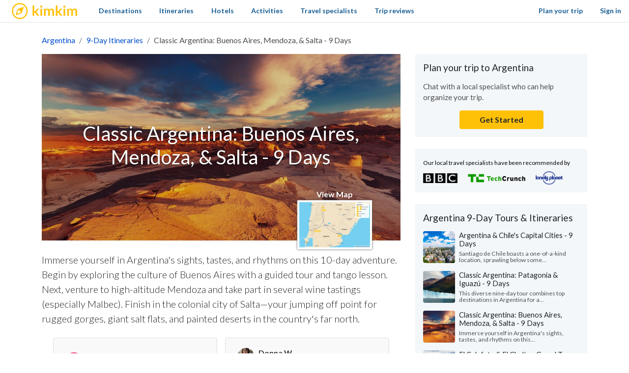

--- FILE ---
content_type: text/html; charset=utf-8
request_url: https://www.kimkim.com/c/buenos-aires-mendoza-salta-10-days
body_size: 52473
content:
<!DOCTYPE html>
<html lang="en">
<!--
 _    _           _    _
| | _(_)_ __ ___ | | _(_)_ __ ___
| |/ / | '_ ' _ \| |/ / | '_ ' _ \
|   <| | | | | | |   <| | | | | | |
|_|\_\_|_| |_| |_|_|\_\_|_| |_| |_|

Book custom-made trips to
create lifelong memories

//-->
<head>
  <meta charset="utf-8">
  <meta name="viewport" content="width=device-width, initial-scale=1, shrink-to-fit=no">
  <meta http-equiv="x-ua-compatible" content="ie=edge">
  <meta name="msapplication-config" content="none">
  <meta name="theme-color" content="#ffc20e">
  <title>Classic Argentina: Buenos Aires, Mendoza, &amp; Salta - 9 Days | kimkim</title>
<meta name="description" content="Immerse yourself in Argentina&#39;s sights, tastes, and rhythms on this 10-day adventure. Begin by exploring the culture of Buenos Aires with a guided tour and tango lesson. Next, venture to high-altitude Mendoza and take part in several wine tastings (especially Malbec). Finish in the colonial city of">
<link rel="canonical" href="https://www.kimkim.com/c/buenos-aires-mendoza-salta-10-days">
<meta property="og:site_name" content="kimkim">
<meta property="og:title" content="Classic Argentina: Buenos Aires, Mendoza, &amp; Salta - 9 Days">
<meta property="og:description" content="Immerse yourself in Argentina&#39;s sights, tastes, and rhythms on this 10-day adventure. Begin by exploring the culture of Buenos Aires with a guided tour and tango lesson. Next, venture to high-altitude Mendoza and take part in several wine tastings (especially Malbec). Finish in the colonial city of Salta—your jumping off point for rugged gorges, giant salt flats, and painted deserts in the country&#39;s far north.">
<meta property="og:type" content="website">
<meta property="og:url" content="https://www.kimkim.com/c/buenos-aires-mendoza-salta-10-days">
<meta property="og:image" content="https://cdn.kimkim.com/files/a/content_articles/featured_photos/4e0f692cd45f3d8e555b68077cbe3b58e1689b32/big-a5e79334d6895ccc92ca1557abffaf5e.jpg">
<meta name="twitter:card" content="summary_large_image">
<meta name="twitter:title" content="Classic Argentina: Buenos Aires, Mendoza, &amp; Salta - 9 Days">
<meta name="twitter:description" content="Immerse yourself in Argentina&#39;s sights, tastes, and rhythms on this 10-day adventure. Begin by exploring the culture of Buenos Aires with a guided tour and tango lesson. Next, venture to high-altitude Mendoza and take part in several wine tastings (especially Malbec). Finish in the colonial city of Salta—your jumping off point for rugged gorges, giant salt flats, and painted deserts in the country&#39;s far north.">
<meta name="twitter:image" content="https://cdn.kimkim.com/files/a/content_articles/featured_photos/4e0f692cd45f3d8e555b68077cbe3b58e1689b32/big-a5e79334d6895ccc92ca1557abffaf5e.jpg">
  <meta property="fb:app_id" content="1698300210405782" />
  <meta name="msvalidate.01" content="B5D450D8FE4FE80580100D97F665493D" />
  <meta name="csrf-param" content="authenticity_token" />
<meta name="csrf-token" content="dBzreeQ_OJg7UNqMEu0fTirrdKdKE2ERCjI9DzXj-vf8dUX7HK8cJpYAbF1RUGXsNGQSyKbGVyLBRM0OKQe8kg" />
  
<script type="text/javascript">window.NREUM||(NREUM={});NREUM.info={"beacon":"bam.nr-data.net","errorBeacon":"bam.nr-data.net","licenseKey":"NRJS-ecaf53fb635e32bff5f","applicationID":"1226821122","transactionName":"JVpcFxBfXFtQR01UQxJcUQ8HQx9EXVoV","queueTime":1,"applicationTime":231,"agent":""}</script>
<script type="text/javascript">(window.NREUM||(NREUM={})).init={privacy:{cookies_enabled:true},ajax:{deny_list:["bam.nr-data.net"]},feature_flags:["soft_nav"],distributed_tracing:{enabled:true}};(window.NREUM||(NREUM={})).loader_config={agentID:"1386029353",accountID:"3769734",trustKey:"3769734",xpid:"VwEBWFFQDBABVlNUDwMGV1YD",licenseKey:"NRJS-ecaf53fb635e32bff5f",applicationID:"1226821122",browserID:"1386029353"};;/*! For license information please see nr-loader-spa-1.308.0.min.js.LICENSE.txt */
(()=>{var e,t,r={384:(e,t,r)=>{"use strict";r.d(t,{NT:()=>a,US:()=>u,Zm:()=>o,bQ:()=>d,dV:()=>c,pV:()=>l});var n=r(6154),i=r(1863),s=r(1910);const a={beacon:"bam.nr-data.net",errorBeacon:"bam.nr-data.net"};function o(){return n.gm.NREUM||(n.gm.NREUM={}),void 0===n.gm.newrelic&&(n.gm.newrelic=n.gm.NREUM),n.gm.NREUM}function c(){let e=o();return e.o||(e.o={ST:n.gm.setTimeout,SI:n.gm.setImmediate||n.gm.setInterval,CT:n.gm.clearTimeout,XHR:n.gm.XMLHttpRequest,REQ:n.gm.Request,EV:n.gm.Event,PR:n.gm.Promise,MO:n.gm.MutationObserver,FETCH:n.gm.fetch,WS:n.gm.WebSocket},(0,s.i)(...Object.values(e.o))),e}function d(e,t){let r=o();r.initializedAgents??={},t.initializedAt={ms:(0,i.t)(),date:new Date},r.initializedAgents[e]=t}function u(e,t){o()[e]=t}function l(){return function(){let e=o();const t=e.info||{};e.info={beacon:a.beacon,errorBeacon:a.errorBeacon,...t}}(),function(){let e=o();const t=e.init||{};e.init={...t}}(),c(),function(){let e=o();const t=e.loader_config||{};e.loader_config={...t}}(),o()}},782:(e,t,r)=>{"use strict";r.d(t,{T:()=>n});const n=r(860).K7.pageViewTiming},860:(e,t,r)=>{"use strict";r.d(t,{$J:()=>u,K7:()=>c,P3:()=>d,XX:()=>i,Yy:()=>o,df:()=>s,qY:()=>n,v4:()=>a});const n="events",i="jserrors",s="browser/blobs",a="rum",o="browser/logs",c={ajax:"ajax",genericEvents:"generic_events",jserrors:i,logging:"logging",metrics:"metrics",pageAction:"page_action",pageViewEvent:"page_view_event",pageViewTiming:"page_view_timing",sessionReplay:"session_replay",sessionTrace:"session_trace",softNav:"soft_navigations",spa:"spa"},d={[c.pageViewEvent]:1,[c.pageViewTiming]:2,[c.metrics]:3,[c.jserrors]:4,[c.spa]:5,[c.ajax]:6,[c.sessionTrace]:7,[c.softNav]:8,[c.sessionReplay]:9,[c.logging]:10,[c.genericEvents]:11},u={[c.pageViewEvent]:a,[c.pageViewTiming]:n,[c.ajax]:n,[c.spa]:n,[c.softNav]:n,[c.metrics]:i,[c.jserrors]:i,[c.sessionTrace]:s,[c.sessionReplay]:s,[c.logging]:o,[c.genericEvents]:"ins"}},944:(e,t,r)=>{"use strict";r.d(t,{R:()=>i});var n=r(3241);function i(e,t){"function"==typeof console.debug&&(console.debug("New Relic Warning: https://github.com/newrelic/newrelic-browser-agent/blob/main/docs/warning-codes.md#".concat(e),t),(0,n.W)({agentIdentifier:null,drained:null,type:"data",name:"warn",feature:"warn",data:{code:e,secondary:t}}))}},993:(e,t,r)=>{"use strict";r.d(t,{A$:()=>s,ET:()=>a,TZ:()=>o,p_:()=>i});var n=r(860);const i={ERROR:"ERROR",WARN:"WARN",INFO:"INFO",DEBUG:"DEBUG",TRACE:"TRACE"},s={OFF:0,ERROR:1,WARN:2,INFO:3,DEBUG:4,TRACE:5},a="log",o=n.K7.logging},1541:(e,t,r)=>{"use strict";r.d(t,{U:()=>i,f:()=>n});const n={MFE:"MFE",BA:"BA"};function i(e,t){if(2!==t?.harvestEndpointVersion)return{};const r=t.agentRef.runtime.appMetadata.agents[0].entityGuid;return e?{"source.id":e.id,"source.name":e.name,"source.type":e.type,"parent.id":e.parent?.id||r,"parent.type":e.parent?.type||n.BA}:{"entity.guid":r,appId:t.agentRef.info.applicationID}}},1687:(e,t,r)=>{"use strict";r.d(t,{Ak:()=>d,Ze:()=>h,x3:()=>u});var n=r(3241),i=r(7836),s=r(3606),a=r(860),o=r(2646);const c={};function d(e,t){const r={staged:!1,priority:a.P3[t]||0};l(e),c[e].get(t)||c[e].set(t,r)}function u(e,t){e&&c[e]&&(c[e].get(t)&&c[e].delete(t),p(e,t,!1),c[e].size&&f(e))}function l(e){if(!e)throw new Error("agentIdentifier required");c[e]||(c[e]=new Map)}function h(e="",t="feature",r=!1){if(l(e),!e||!c[e].get(t)||r)return p(e,t);c[e].get(t).staged=!0,f(e)}function f(e){const t=Array.from(c[e]);t.every(([e,t])=>t.staged)&&(t.sort((e,t)=>e[1].priority-t[1].priority),t.forEach(([t])=>{c[e].delete(t),p(e,t)}))}function p(e,t,r=!0){const a=e?i.ee.get(e):i.ee,c=s.i.handlers;if(!a.aborted&&a.backlog&&c){if((0,n.W)({agentIdentifier:e,type:"lifecycle",name:"drain",feature:t}),r){const e=a.backlog[t],r=c[t];if(r){for(let t=0;e&&t<e.length;++t)g(e[t],r);Object.entries(r).forEach(([e,t])=>{Object.values(t||{}).forEach(t=>{t[0]?.on&&t[0]?.context()instanceof o.y&&t[0].on(e,t[1])})})}}a.isolatedBacklog||delete c[t],a.backlog[t]=null,a.emit("drain-"+t,[])}}function g(e,t){var r=e[1];Object.values(t[r]||{}).forEach(t=>{var r=e[0];if(t[0]===r){var n=t[1],i=e[3],s=e[2];n.apply(i,s)}})}},1738:(e,t,r)=>{"use strict";r.d(t,{U:()=>f,Y:()=>h});var n=r(3241),i=r(9908),s=r(1863),a=r(944),o=r(5701),c=r(3969),d=r(8362),u=r(860),l=r(4261);function h(e,t,r,s){const h=s||r;!h||h[e]&&h[e]!==d.d.prototype[e]||(h[e]=function(){(0,i.p)(c.xV,["API/"+e+"/called"],void 0,u.K7.metrics,r.ee),(0,n.W)({agentIdentifier:r.agentIdentifier,drained:!!o.B?.[r.agentIdentifier],type:"data",name:"api",feature:l.Pl+e,data:{}});try{return t.apply(this,arguments)}catch(e){(0,a.R)(23,e)}})}function f(e,t,r,n,a){const o=e.info;null===r?delete o.jsAttributes[t]:o.jsAttributes[t]=r,(a||null===r)&&(0,i.p)(l.Pl+n,[(0,s.t)(),t,r],void 0,"session",e.ee)}},1741:(e,t,r)=>{"use strict";r.d(t,{W:()=>s});var n=r(944),i=r(4261);class s{#e(e,...t){if(this[e]!==s.prototype[e])return this[e](...t);(0,n.R)(35,e)}addPageAction(e,t){return this.#e(i.hG,e,t)}register(e){return this.#e(i.eY,e)}recordCustomEvent(e,t){return this.#e(i.fF,e,t)}setPageViewName(e,t){return this.#e(i.Fw,e,t)}setCustomAttribute(e,t,r){return this.#e(i.cD,e,t,r)}noticeError(e,t){return this.#e(i.o5,e,t)}setUserId(e,t=!1){return this.#e(i.Dl,e,t)}setApplicationVersion(e){return this.#e(i.nb,e)}setErrorHandler(e){return this.#e(i.bt,e)}addRelease(e,t){return this.#e(i.k6,e,t)}log(e,t){return this.#e(i.$9,e,t)}start(){return this.#e(i.d3)}finished(e){return this.#e(i.BL,e)}recordReplay(){return this.#e(i.CH)}pauseReplay(){return this.#e(i.Tb)}addToTrace(e){return this.#e(i.U2,e)}setCurrentRouteName(e){return this.#e(i.PA,e)}interaction(e){return this.#e(i.dT,e)}wrapLogger(e,t,r){return this.#e(i.Wb,e,t,r)}measure(e,t){return this.#e(i.V1,e,t)}consent(e){return this.#e(i.Pv,e)}}},1863:(e,t,r)=>{"use strict";function n(){return Math.floor(performance.now())}r.d(t,{t:()=>n})},1910:(e,t,r)=>{"use strict";r.d(t,{i:()=>s});var n=r(944);const i=new Map;function s(...e){return e.every(e=>{if(i.has(e))return i.get(e);const t="function"==typeof e?e.toString():"",r=t.includes("[native code]"),s=t.includes("nrWrapper");return r||s||(0,n.R)(64,e?.name||t),i.set(e,r),r})}},2555:(e,t,r)=>{"use strict";r.d(t,{D:()=>o,f:()=>a});var n=r(384),i=r(8122);const s={beacon:n.NT.beacon,errorBeacon:n.NT.errorBeacon,licenseKey:void 0,applicationID:void 0,sa:void 0,queueTime:void 0,applicationTime:void 0,ttGuid:void 0,user:void 0,account:void 0,product:void 0,extra:void 0,jsAttributes:{},userAttributes:void 0,atts:void 0,transactionName:void 0,tNamePlain:void 0};function a(e){try{return!!e.licenseKey&&!!e.errorBeacon&&!!e.applicationID}catch(e){return!1}}const o=e=>(0,i.a)(e,s)},2614:(e,t,r)=>{"use strict";r.d(t,{BB:()=>a,H3:()=>n,g:()=>d,iL:()=>c,tS:()=>o,uh:()=>i,wk:()=>s});const n="NRBA",i="SESSION",s=144e5,a=18e5,o={STARTED:"session-started",PAUSE:"session-pause",RESET:"session-reset",RESUME:"session-resume",UPDATE:"session-update"},c={SAME_TAB:"same-tab",CROSS_TAB:"cross-tab"},d={OFF:0,FULL:1,ERROR:2}},2646:(e,t,r)=>{"use strict";r.d(t,{y:()=>n});class n{constructor(e){this.contextId=e}}},2843:(e,t,r)=>{"use strict";r.d(t,{G:()=>s,u:()=>i});var n=r(3878);function i(e,t=!1,r,i){(0,n.DD)("visibilitychange",function(){if(t)return void("hidden"===document.visibilityState&&e());e(document.visibilityState)},r,i)}function s(e,t,r){(0,n.sp)("pagehide",e,t,r)}},3241:(e,t,r)=>{"use strict";r.d(t,{W:()=>s});var n=r(6154);const i="newrelic";function s(e={}){try{n.gm.dispatchEvent(new CustomEvent(i,{detail:e}))}catch(e){}}},3304:(e,t,r)=>{"use strict";r.d(t,{A:()=>s});var n=r(7836);const i=()=>{const e=new WeakSet;return(t,r)=>{if("object"==typeof r&&null!==r){if(e.has(r))return;e.add(r)}return r}};function s(e){try{return JSON.stringify(e,i())??""}catch(e){try{n.ee.emit("internal-error",[e])}catch(e){}return""}}},3333:(e,t,r)=>{"use strict";r.d(t,{$v:()=>u,TZ:()=>n,Xh:()=>c,Zp:()=>i,kd:()=>d,mq:()=>o,nf:()=>a,qN:()=>s});const n=r(860).K7.genericEvents,i=["auxclick","click","copy","keydown","paste","scrollend"],s=["focus","blur"],a=4,o=1e3,c=2e3,d=["PageAction","UserAction","BrowserPerformance"],u={RESOURCES:"experimental.resources",REGISTER:"register"}},3434:(e,t,r)=>{"use strict";r.d(t,{Jt:()=>s,YM:()=>d});var n=r(7836),i=r(5607);const s="nr@original:".concat(i.W),a=50;var o=Object.prototype.hasOwnProperty,c=!1;function d(e,t){return e||(e=n.ee),r.inPlace=function(e,t,n,i,s){n||(n="");const a="-"===n.charAt(0);for(let o=0;o<t.length;o++){const c=t[o],d=e[c];l(d)||(e[c]=r(d,a?c+n:n,i,c,s))}},r.flag=s,r;function r(t,r,n,c,d){return l(t)?t:(r||(r=""),nrWrapper[s]=t,function(e,t,r){if(Object.defineProperty&&Object.keys)try{return Object.keys(e).forEach(function(r){Object.defineProperty(t,r,{get:function(){return e[r]},set:function(t){return e[r]=t,t}})}),t}catch(e){u([e],r)}for(var n in e)o.call(e,n)&&(t[n]=e[n])}(t,nrWrapper,e),nrWrapper);function nrWrapper(){var s,o,l,h;let f;try{o=this,s=[...arguments],l="function"==typeof n?n(s,o):n||{}}catch(t){u([t,"",[s,o,c],l],e)}i(r+"start",[s,o,c],l,d);const p=performance.now();let g;try{return h=t.apply(o,s),g=performance.now(),h}catch(e){throw g=performance.now(),i(r+"err",[s,o,e],l,d),f=e,f}finally{const e=g-p,t={start:p,end:g,duration:e,isLongTask:e>=a,methodName:c,thrownError:f};t.isLongTask&&i("long-task",[t,o],l,d),i(r+"end",[s,o,h],l,d)}}}function i(r,n,i,s){if(!c||t){var a=c;c=!0;try{e.emit(r,n,i,t,s)}catch(t){u([t,r,n,i],e)}c=a}}}function u(e,t){t||(t=n.ee);try{t.emit("internal-error",e)}catch(e){}}function l(e){return!(e&&"function"==typeof e&&e.apply&&!e[s])}},3606:(e,t,r)=>{"use strict";r.d(t,{i:()=>s});var n=r(9908);s.on=a;var i=s.handlers={};function s(e,t,r,s){a(s||n.d,i,e,t,r)}function a(e,t,r,i,s){s||(s="feature"),e||(e=n.d);var a=t[s]=t[s]||{};(a[r]=a[r]||[]).push([e,i])}},3738:(e,t,r)=>{"use strict";r.d(t,{He:()=>i,Kp:()=>o,Lc:()=>d,Rz:()=>u,TZ:()=>n,bD:()=>s,d3:()=>a,jx:()=>l,sl:()=>h,uP:()=>c});const n=r(860).K7.sessionTrace,i="bstResource",s="resource",a="-start",o="-end",c="fn"+a,d="fn"+o,u="pushState",l=1e3,h=3e4},3785:(e,t,r)=>{"use strict";r.d(t,{R:()=>c,b:()=>d});var n=r(9908),i=r(1863),s=r(860),a=r(3969),o=r(993);function c(e,t,r={},c=o.p_.INFO,d=!0,u,l=(0,i.t)()){(0,n.p)(a.xV,["API/logging/".concat(c.toLowerCase(),"/called")],void 0,s.K7.metrics,e),(0,n.p)(o.ET,[l,t,r,c,d,u],void 0,s.K7.logging,e)}function d(e){return"string"==typeof e&&Object.values(o.p_).some(t=>t===e.toUpperCase().trim())}},3878:(e,t,r)=>{"use strict";function n(e,t){return{capture:e,passive:!1,signal:t}}function i(e,t,r=!1,i){window.addEventListener(e,t,n(r,i))}function s(e,t,r=!1,i){document.addEventListener(e,t,n(r,i))}r.d(t,{DD:()=>s,jT:()=>n,sp:()=>i})},3962:(e,t,r)=>{"use strict";r.d(t,{AM:()=>a,O2:()=>l,OV:()=>s,Qu:()=>h,TZ:()=>c,ih:()=>f,pP:()=>o,t1:()=>u,tC:()=>i,wD:()=>d});var n=r(860);const i=["click","keydown","submit"],s="popstate",a="api",o="initialPageLoad",c=n.K7.softNav,d=5e3,u=500,l={INITIAL_PAGE_LOAD:"",ROUTE_CHANGE:1,UNSPECIFIED:2},h={INTERACTION:1,AJAX:2,CUSTOM_END:3,CUSTOM_TRACER:4},f={IP:"in progress",PF:"pending finish",FIN:"finished",CAN:"cancelled"}},3969:(e,t,r)=>{"use strict";r.d(t,{TZ:()=>n,XG:()=>o,rs:()=>i,xV:()=>a,z_:()=>s});const n=r(860).K7.metrics,i="sm",s="cm",a="storeSupportabilityMetrics",o="storeEventMetrics"},4234:(e,t,r)=>{"use strict";r.d(t,{W:()=>s});var n=r(7836),i=r(1687);class s{constructor(e,t){this.agentIdentifier=e,this.ee=n.ee.get(e),this.featureName=t,this.blocked=!1}deregisterDrain(){(0,i.x3)(this.agentIdentifier,this.featureName)}}},4261:(e,t,r)=>{"use strict";r.d(t,{$9:()=>u,BL:()=>c,CH:()=>p,Dl:()=>R,Fw:()=>w,PA:()=>v,Pl:()=>n,Pv:()=>A,Tb:()=>h,U2:()=>a,V1:()=>E,Wb:()=>T,bt:()=>y,cD:()=>b,d3:()=>x,dT:()=>d,eY:()=>g,fF:()=>f,hG:()=>s,hw:()=>i,k6:()=>o,nb:()=>m,o5:()=>l});const n="api-",i=n+"ixn-",s="addPageAction",a="addToTrace",o="addRelease",c="finished",d="interaction",u="log",l="noticeError",h="pauseReplay",f="recordCustomEvent",p="recordReplay",g="register",m="setApplicationVersion",v="setCurrentRouteName",b="setCustomAttribute",y="setErrorHandler",w="setPageViewName",R="setUserId",x="start",T="wrapLogger",E="measure",A="consent"},5205:(e,t,r)=>{"use strict";r.d(t,{j:()=>S});var n=r(384),i=r(1741);var s=r(2555),a=r(3333);const o=e=>{if(!e||"string"!=typeof e)return!1;try{document.createDocumentFragment().querySelector(e)}catch{return!1}return!0};var c=r(2614),d=r(944),u=r(8122);const l="[data-nr-mask]",h=e=>(0,u.a)(e,(()=>{const e={feature_flags:[],experimental:{allow_registered_children:!1,resources:!1},mask_selector:"*",block_selector:"[data-nr-block]",mask_input_options:{color:!1,date:!1,"datetime-local":!1,email:!1,month:!1,number:!1,range:!1,search:!1,tel:!1,text:!1,time:!1,url:!1,week:!1,textarea:!1,select:!1,password:!0}};return{ajax:{deny_list:void 0,block_internal:!0,enabled:!0,autoStart:!0},api:{get allow_registered_children(){return e.feature_flags.includes(a.$v.REGISTER)||e.experimental.allow_registered_children},set allow_registered_children(t){e.experimental.allow_registered_children=t},duplicate_registered_data:!1},browser_consent_mode:{enabled:!1},distributed_tracing:{enabled:void 0,exclude_newrelic_header:void 0,cors_use_newrelic_header:void 0,cors_use_tracecontext_headers:void 0,allowed_origins:void 0},get feature_flags(){return e.feature_flags},set feature_flags(t){e.feature_flags=t},generic_events:{enabled:!0,autoStart:!0},harvest:{interval:30},jserrors:{enabled:!0,autoStart:!0},logging:{enabled:!0,autoStart:!0},metrics:{enabled:!0,autoStart:!0},obfuscate:void 0,page_action:{enabled:!0},page_view_event:{enabled:!0,autoStart:!0},page_view_timing:{enabled:!0,autoStart:!0},performance:{capture_marks:!1,capture_measures:!1,capture_detail:!0,resources:{get enabled(){return e.feature_flags.includes(a.$v.RESOURCES)||e.experimental.resources},set enabled(t){e.experimental.resources=t},asset_types:[],first_party_domains:[],ignore_newrelic:!0}},privacy:{cookies_enabled:!0},proxy:{assets:void 0,beacon:void 0},session:{expiresMs:c.wk,inactiveMs:c.BB},session_replay:{autoStart:!0,enabled:!1,preload:!1,sampling_rate:10,error_sampling_rate:100,collect_fonts:!1,inline_images:!1,fix_stylesheets:!0,mask_all_inputs:!0,get mask_text_selector(){return e.mask_selector},set mask_text_selector(t){o(t)?e.mask_selector="".concat(t,",").concat(l):""===t||null===t?e.mask_selector=l:(0,d.R)(5,t)},get block_class(){return"nr-block"},get ignore_class(){return"nr-ignore"},get mask_text_class(){return"nr-mask"},get block_selector(){return e.block_selector},set block_selector(t){o(t)?e.block_selector+=",".concat(t):""!==t&&(0,d.R)(6,t)},get mask_input_options(){return e.mask_input_options},set mask_input_options(t){t&&"object"==typeof t?e.mask_input_options={...t,password:!0}:(0,d.R)(7,t)}},session_trace:{enabled:!0,autoStart:!0},soft_navigations:{enabled:!0,autoStart:!0},spa:{enabled:!0,autoStart:!0},ssl:void 0,user_actions:{enabled:!0,elementAttributes:["id","className","tagName","type"]}}})());var f=r(6154),p=r(9324);let g=0;const m={buildEnv:p.F3,distMethod:p.Xs,version:p.xv,originTime:f.WN},v={consented:!1},b={appMetadata:{},get consented(){return this.session?.state?.consent||v.consented},set consented(e){v.consented=e},customTransaction:void 0,denyList:void 0,disabled:!1,harvester:void 0,isolatedBacklog:!1,isRecording:!1,loaderType:void 0,maxBytes:3e4,obfuscator:void 0,onerror:void 0,ptid:void 0,releaseIds:{},session:void 0,timeKeeper:void 0,registeredEntities:[],jsAttributesMetadata:{bytes:0},get harvestCount(){return++g}},y=e=>{const t=(0,u.a)(e,b),r=Object.keys(m).reduce((e,t)=>(e[t]={value:m[t],writable:!1,configurable:!0,enumerable:!0},e),{});return Object.defineProperties(t,r)};var w=r(5701);const R=e=>{const t=e.startsWith("http");e+="/",r.p=t?e:"https://"+e};var x=r(7836),T=r(3241);const E={accountID:void 0,trustKey:void 0,agentID:void 0,licenseKey:void 0,applicationID:void 0,xpid:void 0},A=e=>(0,u.a)(e,E),_=new Set;function S(e,t={},r,a){let{init:o,info:c,loader_config:d,runtime:u={},exposed:l=!0}=t;if(!c){const e=(0,n.pV)();o=e.init,c=e.info,d=e.loader_config}e.init=h(o||{}),e.loader_config=A(d||{}),c.jsAttributes??={},f.bv&&(c.jsAttributes.isWorker=!0),e.info=(0,s.D)(c);const p=e.init,g=[c.beacon,c.errorBeacon];_.has(e.agentIdentifier)||(p.proxy.assets&&(R(p.proxy.assets),g.push(p.proxy.assets)),p.proxy.beacon&&g.push(p.proxy.beacon),e.beacons=[...g],function(e){const t=(0,n.pV)();Object.getOwnPropertyNames(i.W.prototype).forEach(r=>{const n=i.W.prototype[r];if("function"!=typeof n||"constructor"===n)return;let s=t[r];e[r]&&!1!==e.exposed&&"micro-agent"!==e.runtime?.loaderType&&(t[r]=(...t)=>{const n=e[r](...t);return s?s(...t):n})})}(e),(0,n.US)("activatedFeatures",w.B)),u.denyList=[...p.ajax.deny_list||[],...p.ajax.block_internal?g:[]],u.ptid=e.agentIdentifier,u.loaderType=r,e.runtime=y(u),_.has(e.agentIdentifier)||(e.ee=x.ee.get(e.agentIdentifier),e.exposed=l,(0,T.W)({agentIdentifier:e.agentIdentifier,drained:!!w.B?.[e.agentIdentifier],type:"lifecycle",name:"initialize",feature:void 0,data:e.config})),_.add(e.agentIdentifier)}},5270:(e,t,r)=>{"use strict";r.d(t,{Aw:()=>a,SR:()=>s,rF:()=>o});var n=r(384),i=r(7767);function s(e){return!!(0,n.dV)().o.MO&&(0,i.V)(e)&&!0===e?.session_trace.enabled}function a(e){return!0===e?.session_replay.preload&&s(e)}function o(e,t){try{if("string"==typeof t?.type){if("password"===t.type.toLowerCase())return"*".repeat(e?.length||0);if(void 0!==t?.dataset?.nrUnmask||t?.classList?.contains("nr-unmask"))return e}}catch(e){}return"string"==typeof e?e.replace(/[\S]/g,"*"):"*".repeat(e?.length||0)}},5289:(e,t,r)=>{"use strict";r.d(t,{GG:()=>a,Qr:()=>c,sB:()=>o});var n=r(3878),i=r(6389);function s(){return"undefined"==typeof document||"complete"===document.readyState}function a(e,t){if(s())return e();const r=(0,i.J)(e),a=setInterval(()=>{s()&&(clearInterval(a),r())},500);(0,n.sp)("load",r,t)}function o(e){if(s())return e();(0,n.DD)("DOMContentLoaded",e)}function c(e){if(s())return e();(0,n.sp)("popstate",e)}},5607:(e,t,r)=>{"use strict";r.d(t,{W:()=>n});const n=(0,r(9566).bz)()},5701:(e,t,r)=>{"use strict";r.d(t,{B:()=>s,t:()=>a});var n=r(3241);const i=new Set,s={};function a(e,t){const r=t.agentIdentifier;s[r]??={},e&&"object"==typeof e&&(i.has(r)||(t.ee.emit("rumresp",[e]),s[r]=e,i.add(r),(0,n.W)({agentIdentifier:r,loaded:!0,drained:!0,type:"lifecycle",name:"load",feature:void 0,data:e})))}},6154:(e,t,r)=>{"use strict";r.d(t,{OF:()=>d,RI:()=>i,WN:()=>h,bv:()=>s,eN:()=>f,gm:()=>a,lR:()=>l,m:()=>c,mw:()=>o,sb:()=>u});var n=r(1863);const i="undefined"!=typeof window&&!!window.document,s="undefined"!=typeof WorkerGlobalScope&&("undefined"!=typeof self&&self instanceof WorkerGlobalScope&&self.navigator instanceof WorkerNavigator||"undefined"!=typeof globalThis&&globalThis instanceof WorkerGlobalScope&&globalThis.navigator instanceof WorkerNavigator),a=i?window:"undefined"!=typeof WorkerGlobalScope&&("undefined"!=typeof self&&self instanceof WorkerGlobalScope&&self||"undefined"!=typeof globalThis&&globalThis instanceof WorkerGlobalScope&&globalThis),o=Boolean("hidden"===a?.document?.visibilityState),c=""+a?.location,d=/iPad|iPhone|iPod/.test(a.navigator?.userAgent),u=d&&"undefined"==typeof SharedWorker,l=(()=>{const e=a.navigator?.userAgent?.match(/Firefox[/\s](\d+\.\d+)/);return Array.isArray(e)&&e.length>=2?+e[1]:0})(),h=Date.now()-(0,n.t)(),f=()=>"undefined"!=typeof PerformanceNavigationTiming&&a?.performance?.getEntriesByType("navigation")?.[0]?.responseStart},6344:(e,t,r)=>{"use strict";r.d(t,{BB:()=>u,Qb:()=>l,TZ:()=>i,Ug:()=>a,Vh:()=>s,_s:()=>o,bc:()=>d,yP:()=>c});var n=r(2614);const i=r(860).K7.sessionReplay,s="errorDuringReplay",a=.12,o={DomContentLoaded:0,Load:1,FullSnapshot:2,IncrementalSnapshot:3,Meta:4,Custom:5},c={[n.g.ERROR]:15e3,[n.g.FULL]:3e5,[n.g.OFF]:0},d={RESET:{message:"Session was reset",sm:"Reset"},IMPORT:{message:"Recorder failed to import",sm:"Import"},TOO_MANY:{message:"429: Too Many Requests",sm:"Too-Many"},TOO_BIG:{message:"Payload was too large",sm:"Too-Big"},CROSS_TAB:{message:"Session Entity was set to OFF on another tab",sm:"Cross-Tab"},ENTITLEMENTS:{message:"Session Replay is not allowed and will not be started",sm:"Entitlement"}},u=5e3,l={API:"api",RESUME:"resume",SWITCH_TO_FULL:"switchToFull",INITIALIZE:"initialize",PRELOAD:"preload"}},6389:(e,t,r)=>{"use strict";function n(e,t=500,r={}){const n=r?.leading||!1;let i;return(...r)=>{n&&void 0===i&&(e.apply(this,r),i=setTimeout(()=>{i=clearTimeout(i)},t)),n||(clearTimeout(i),i=setTimeout(()=>{e.apply(this,r)},t))}}function i(e){let t=!1;return(...r)=>{t||(t=!0,e.apply(this,r))}}r.d(t,{J:()=>i,s:()=>n})},6630:(e,t,r)=>{"use strict";r.d(t,{T:()=>n});const n=r(860).K7.pageViewEvent},6774:(e,t,r)=>{"use strict";r.d(t,{T:()=>n});const n=r(860).K7.jserrors},7295:(e,t,r)=>{"use strict";r.d(t,{Xv:()=>a,gX:()=>i,iW:()=>s});var n=[];function i(e){if(!e||s(e))return!1;if(0===n.length)return!0;if("*"===n[0].hostname)return!1;for(var t=0;t<n.length;t++){var r=n[t];if(r.hostname.test(e.hostname)&&r.pathname.test(e.pathname))return!1}return!0}function s(e){return void 0===e.hostname}function a(e){if(n=[],e&&e.length)for(var t=0;t<e.length;t++){let r=e[t];if(!r)continue;if("*"===r)return void(n=[{hostname:"*"}]);0===r.indexOf("http://")?r=r.substring(7):0===r.indexOf("https://")&&(r=r.substring(8));const i=r.indexOf("/");let s,a;i>0?(s=r.substring(0,i),a=r.substring(i)):(s=r,a="*");let[c]=s.split(":");n.push({hostname:o(c),pathname:o(a,!0)})}}function o(e,t=!1){const r=e.replace(/[.+?^${}()|[\]\\]/g,e=>"\\"+e).replace(/\*/g,".*?");return new RegExp((t?"^":"")+r+"$")}},7485:(e,t,r)=>{"use strict";r.d(t,{D:()=>i});var n=r(6154);function i(e){if(0===(e||"").indexOf("data:"))return{protocol:"data"};try{const t=new URL(e,location.href),r={port:t.port,hostname:t.hostname,pathname:t.pathname,search:t.search,protocol:t.protocol.slice(0,t.protocol.indexOf(":")),sameOrigin:t.protocol===n.gm?.location?.protocol&&t.host===n.gm?.location?.host};return r.port&&""!==r.port||("http:"===t.protocol&&(r.port="80"),"https:"===t.protocol&&(r.port="443")),r.pathname&&""!==r.pathname?r.pathname.startsWith("/")||(r.pathname="/".concat(r.pathname)):r.pathname="/",r}catch(e){return{}}}},7699:(e,t,r)=>{"use strict";r.d(t,{It:()=>s,KC:()=>o,No:()=>i,qh:()=>a});var n=r(860);const i=16e3,s=1e6,a="SESSION_ERROR",o={[n.K7.logging]:!0,[n.K7.genericEvents]:!1,[n.K7.jserrors]:!1,[n.K7.ajax]:!1}},7767:(e,t,r)=>{"use strict";r.d(t,{V:()=>i});var n=r(6154);const i=e=>n.RI&&!0===e?.privacy.cookies_enabled},7836:(e,t,r)=>{"use strict";r.d(t,{P:()=>o,ee:()=>c});var n=r(384),i=r(8990),s=r(2646),a=r(5607);const o="nr@context:".concat(a.W),c=function e(t,r){var n={},a={},u={},l=!1;try{l=16===r.length&&d.initializedAgents?.[r]?.runtime.isolatedBacklog}catch(e){}var h={on:p,addEventListener:p,removeEventListener:function(e,t){var r=n[e];if(!r)return;for(var i=0;i<r.length;i++)r[i]===t&&r.splice(i,1)},emit:function(e,r,n,i,s){!1!==s&&(s=!0);if(c.aborted&&!i)return;t&&s&&t.emit(e,r,n);var o=f(n);g(e).forEach(e=>{e.apply(o,r)});var d=v()[a[e]];d&&d.push([h,e,r,o]);return o},get:m,listeners:g,context:f,buffer:function(e,t){const r=v();if(t=t||"feature",h.aborted)return;Object.entries(e||{}).forEach(([e,n])=>{a[n]=t,t in r||(r[t]=[])})},abort:function(){h._aborted=!0,Object.keys(h.backlog).forEach(e=>{delete h.backlog[e]})},isBuffering:function(e){return!!v()[a[e]]},debugId:r,backlog:l?{}:t&&"object"==typeof t.backlog?t.backlog:{},isolatedBacklog:l};return Object.defineProperty(h,"aborted",{get:()=>{let e=h._aborted||!1;return e||(t&&(e=t.aborted),e)}}),h;function f(e){return e&&e instanceof s.y?e:e?(0,i.I)(e,o,()=>new s.y(o)):new s.y(o)}function p(e,t){n[e]=g(e).concat(t)}function g(e){return n[e]||[]}function m(t){return u[t]=u[t]||e(h,t)}function v(){return h.backlog}}(void 0,"globalEE"),d=(0,n.Zm)();d.ee||(d.ee=c)},8122:(e,t,r)=>{"use strict";r.d(t,{a:()=>i});var n=r(944);function i(e,t){try{if(!e||"object"!=typeof e)return(0,n.R)(3);if(!t||"object"!=typeof t)return(0,n.R)(4);const r=Object.create(Object.getPrototypeOf(t),Object.getOwnPropertyDescriptors(t)),s=0===Object.keys(r).length?e:r;for(let a in s)if(void 0!==e[a])try{if(null===e[a]){r[a]=null;continue}Array.isArray(e[a])&&Array.isArray(t[a])?r[a]=Array.from(new Set([...e[a],...t[a]])):"object"==typeof e[a]&&"object"==typeof t[a]?r[a]=i(e[a],t[a]):r[a]=e[a]}catch(e){r[a]||(0,n.R)(1,e)}return r}catch(e){(0,n.R)(2,e)}}},8139:(e,t,r)=>{"use strict";r.d(t,{u:()=>h});var n=r(7836),i=r(3434),s=r(8990),a=r(6154);const o={},c=a.gm.XMLHttpRequest,d="addEventListener",u="removeEventListener",l="nr@wrapped:".concat(n.P);function h(e){var t=function(e){return(e||n.ee).get("events")}(e);if(o[t.debugId]++)return t;o[t.debugId]=1;var r=(0,i.YM)(t,!0);function h(e){r.inPlace(e,[d,u],"-",p)}function p(e,t){return e[1]}return"getPrototypeOf"in Object&&(a.RI&&f(document,h),c&&f(c.prototype,h),f(a.gm,h)),t.on(d+"-start",function(e,t){var n=e[1];if(null!==n&&("function"==typeof n||"object"==typeof n)&&"newrelic"!==e[0]){var i=(0,s.I)(n,l,function(){var e={object:function(){if("function"!=typeof n.handleEvent)return;return n.handleEvent.apply(n,arguments)},function:n}[typeof n];return e?r(e,"fn-",null,e.name||"anonymous"):n});this.wrapped=e[1]=i}}),t.on(u+"-start",function(e){e[1]=this.wrapped||e[1]}),t}function f(e,t,...r){let n=e;for(;"object"==typeof n&&!Object.prototype.hasOwnProperty.call(n,d);)n=Object.getPrototypeOf(n);n&&t(n,...r)}},8362:(e,t,r)=>{"use strict";r.d(t,{d:()=>s});var n=r(9566),i=r(1741);class s extends i.W{agentIdentifier=(0,n.LA)(16)}},8374:(e,t,r)=>{r.nc=(()=>{try{return document?.currentScript?.nonce}catch(e){}return""})()},8990:(e,t,r)=>{"use strict";r.d(t,{I:()=>i});var n=Object.prototype.hasOwnProperty;function i(e,t,r){if(n.call(e,t))return e[t];var i=r();if(Object.defineProperty&&Object.keys)try{return Object.defineProperty(e,t,{value:i,writable:!0,enumerable:!1}),i}catch(e){}return e[t]=i,i}},9119:(e,t,r)=>{"use strict";r.d(t,{L:()=>s});var n=/([^?#]*)[^#]*(#[^?]*|$).*/,i=/([^?#]*)().*/;function s(e,t){return e?e.replace(t?n:i,"$1$2"):e}},9300:(e,t,r)=>{"use strict";r.d(t,{T:()=>n});const n=r(860).K7.ajax},9324:(e,t,r)=>{"use strict";r.d(t,{AJ:()=>a,F3:()=>i,Xs:()=>s,Yq:()=>o,xv:()=>n});const n="1.308.0",i="PROD",s="CDN",a="@newrelic/rrweb",o="1.0.1"},9566:(e,t,r)=>{"use strict";r.d(t,{LA:()=>o,ZF:()=>c,bz:()=>a,el:()=>d});var n=r(6154);const i="xxxxxxxx-xxxx-4xxx-yxxx-xxxxxxxxxxxx";function s(e,t){return e?15&e[t]:16*Math.random()|0}function a(){const e=n.gm?.crypto||n.gm?.msCrypto;let t,r=0;return e&&e.getRandomValues&&(t=e.getRandomValues(new Uint8Array(30))),i.split("").map(e=>"x"===e?s(t,r++).toString(16):"y"===e?(3&s()|8).toString(16):e).join("")}function o(e){const t=n.gm?.crypto||n.gm?.msCrypto;let r,i=0;t&&t.getRandomValues&&(r=t.getRandomValues(new Uint8Array(e)));const a=[];for(var o=0;o<e;o++)a.push(s(r,i++).toString(16));return a.join("")}function c(){return o(16)}function d(){return o(32)}},9908:(e,t,r)=>{"use strict";r.d(t,{d:()=>n,p:()=>i});var n=r(7836).ee.get("handle");function i(e,t,r,i,s){s?(s.buffer([e],i),s.emit(e,t,r)):(n.buffer([e],i),n.emit(e,t,r))}}},n={};function i(e){var t=n[e];if(void 0!==t)return t.exports;var s=n[e]={exports:{}};return r[e](s,s.exports,i),s.exports}i.m=r,i.d=(e,t)=>{for(var r in t)i.o(t,r)&&!i.o(e,r)&&Object.defineProperty(e,r,{enumerable:!0,get:t[r]})},i.f={},i.e=e=>Promise.all(Object.keys(i.f).reduce((t,r)=>(i.f[r](e,t),t),[])),i.u=e=>({212:"nr-spa-compressor",249:"nr-spa-recorder",478:"nr-spa"}[e]+"-1.308.0.min.js"),i.o=(e,t)=>Object.prototype.hasOwnProperty.call(e,t),e={},t="NRBA-1.308.0.PROD:",i.l=(r,n,s,a)=>{if(e[r])e[r].push(n);else{var o,c;if(void 0!==s)for(var d=document.getElementsByTagName("script"),u=0;u<d.length;u++){var l=d[u];if(l.getAttribute("src")==r||l.getAttribute("data-webpack")==t+s){o=l;break}}if(!o){c=!0;var h={478:"sha512-RSfSVnmHk59T/uIPbdSE0LPeqcEdF4/+XhfJdBuccH5rYMOEZDhFdtnh6X6nJk7hGpzHd9Ujhsy7lZEz/ORYCQ==",249:"sha512-ehJXhmntm85NSqW4MkhfQqmeKFulra3klDyY0OPDUE+sQ3GokHlPh1pmAzuNy//3j4ac6lzIbmXLvGQBMYmrkg==",212:"sha512-B9h4CR46ndKRgMBcK+j67uSR2RCnJfGefU+A7FrgR/k42ovXy5x/MAVFiSvFxuVeEk/pNLgvYGMp1cBSK/G6Fg=="};(o=document.createElement("script")).charset="utf-8",i.nc&&o.setAttribute("nonce",i.nc),o.setAttribute("data-webpack",t+s),o.src=r,0!==o.src.indexOf(window.location.origin+"/")&&(o.crossOrigin="anonymous"),h[a]&&(o.integrity=h[a])}e[r]=[n];var f=(t,n)=>{o.onerror=o.onload=null,clearTimeout(p);var i=e[r];if(delete e[r],o.parentNode&&o.parentNode.removeChild(o),i&&i.forEach(e=>e(n)),t)return t(n)},p=setTimeout(f.bind(null,void 0,{type:"timeout",target:o}),12e4);o.onerror=f.bind(null,o.onerror),o.onload=f.bind(null,o.onload),c&&document.head.appendChild(o)}},i.r=e=>{"undefined"!=typeof Symbol&&Symbol.toStringTag&&Object.defineProperty(e,Symbol.toStringTag,{value:"Module"}),Object.defineProperty(e,"__esModule",{value:!0})},i.p="https://js-agent.newrelic.com/",(()=>{var e={38:0,788:0};i.f.j=(t,r)=>{var n=i.o(e,t)?e[t]:void 0;if(0!==n)if(n)r.push(n[2]);else{var s=new Promise((r,i)=>n=e[t]=[r,i]);r.push(n[2]=s);var a=i.p+i.u(t),o=new Error;i.l(a,r=>{if(i.o(e,t)&&(0!==(n=e[t])&&(e[t]=void 0),n)){var s=r&&("load"===r.type?"missing":r.type),a=r&&r.target&&r.target.src;o.message="Loading chunk "+t+" failed: ("+s+": "+a+")",o.name="ChunkLoadError",o.type=s,o.request=a,n[1](o)}},"chunk-"+t,t)}};var t=(t,r)=>{var n,s,[a,o,c]=r,d=0;if(a.some(t=>0!==e[t])){for(n in o)i.o(o,n)&&(i.m[n]=o[n]);if(c)c(i)}for(t&&t(r);d<a.length;d++)s=a[d],i.o(e,s)&&e[s]&&e[s][0](),e[s]=0},r=self["webpackChunk:NRBA-1.308.0.PROD"]=self["webpackChunk:NRBA-1.308.0.PROD"]||[];r.forEach(t.bind(null,0)),r.push=t.bind(null,r.push.bind(r))})(),(()=>{"use strict";i(8374);var e=i(8362),t=i(860);const r=Object.values(t.K7);var n=i(5205);var s=i(9908),a=i(1863),o=i(4261),c=i(1738);var d=i(1687),u=i(4234),l=i(5289),h=i(6154),f=i(944),p=i(5270),g=i(7767),m=i(6389),v=i(7699);class b extends u.W{constructor(e,t){super(e.agentIdentifier,t),this.agentRef=e,this.abortHandler=void 0,this.featAggregate=void 0,this.loadedSuccessfully=void 0,this.onAggregateImported=new Promise(e=>{this.loadedSuccessfully=e}),this.deferred=Promise.resolve(),!1===e.init[this.featureName].autoStart?this.deferred=new Promise((t,r)=>{this.ee.on("manual-start-all",(0,m.J)(()=>{(0,d.Ak)(e.agentIdentifier,this.featureName),t()}))}):(0,d.Ak)(e.agentIdentifier,t)}importAggregator(e,t,r={}){if(this.featAggregate)return;const n=async()=>{let n;await this.deferred;try{if((0,g.V)(e.init)){const{setupAgentSession:t}=await i.e(478).then(i.bind(i,8766));n=t(e)}}catch(e){(0,f.R)(20,e),this.ee.emit("internal-error",[e]),(0,s.p)(v.qh,[e],void 0,this.featureName,this.ee)}try{if(!this.#t(this.featureName,n,e.init))return(0,d.Ze)(this.agentIdentifier,this.featureName),void this.loadedSuccessfully(!1);const{Aggregate:i}=await t();this.featAggregate=new i(e,r),e.runtime.harvester.initializedAggregates.push(this.featAggregate),this.loadedSuccessfully(!0)}catch(e){(0,f.R)(34,e),this.abortHandler?.(),(0,d.Ze)(this.agentIdentifier,this.featureName,!0),this.loadedSuccessfully(!1),this.ee&&this.ee.abort()}};h.RI?(0,l.GG)(()=>n(),!0):n()}#t(e,r,n){if(this.blocked)return!1;switch(e){case t.K7.sessionReplay:return(0,p.SR)(n)&&!!r;case t.K7.sessionTrace:return!!r;default:return!0}}}var y=i(6630),w=i(2614),R=i(3241);class x extends b{static featureName=y.T;constructor(e){var t;super(e,y.T),this.setupInspectionEvents(e.agentIdentifier),t=e,(0,c.Y)(o.Fw,function(e,r){"string"==typeof e&&("/"!==e.charAt(0)&&(e="/"+e),t.runtime.customTransaction=(r||"http://custom.transaction")+e,(0,s.p)(o.Pl+o.Fw,[(0,a.t)()],void 0,void 0,t.ee))},t),this.importAggregator(e,()=>i.e(478).then(i.bind(i,2467)))}setupInspectionEvents(e){const t=(t,r)=>{t&&(0,R.W)({agentIdentifier:e,timeStamp:t.timeStamp,loaded:"complete"===t.target.readyState,type:"window",name:r,data:t.target.location+""})};(0,l.sB)(e=>{t(e,"DOMContentLoaded")}),(0,l.GG)(e=>{t(e,"load")}),(0,l.Qr)(e=>{t(e,"navigate")}),this.ee.on(w.tS.UPDATE,(t,r)=>{(0,R.W)({agentIdentifier:e,type:"lifecycle",name:"session",data:r})})}}var T=i(384);class E extends e.d{constructor(e){var t;(super(),h.gm)?(this.features={},(0,T.bQ)(this.agentIdentifier,this),this.desiredFeatures=new Set(e.features||[]),this.desiredFeatures.add(x),(0,n.j)(this,e,e.loaderType||"agent"),t=this,(0,c.Y)(o.cD,function(e,r,n=!1){if("string"==typeof e){if(["string","number","boolean"].includes(typeof r)||null===r)return(0,c.U)(t,e,r,o.cD,n);(0,f.R)(40,typeof r)}else(0,f.R)(39,typeof e)},t),function(e){(0,c.Y)(o.Dl,function(t,r=!1){if("string"!=typeof t&&null!==t)return void(0,f.R)(41,typeof t);const n=e.info.jsAttributes["enduser.id"];r&&null!=n&&n!==t?(0,s.p)(o.Pl+"setUserIdAndResetSession",[t],void 0,"session",e.ee):(0,c.U)(e,"enduser.id",t,o.Dl,!0)},e)}(this),function(e){(0,c.Y)(o.nb,function(t){if("string"==typeof t||null===t)return(0,c.U)(e,"application.version",t,o.nb,!1);(0,f.R)(42,typeof t)},e)}(this),function(e){(0,c.Y)(o.d3,function(){e.ee.emit("manual-start-all")},e)}(this),function(e){(0,c.Y)(o.Pv,function(t=!0){if("boolean"==typeof t){if((0,s.p)(o.Pl+o.Pv,[t],void 0,"session",e.ee),e.runtime.consented=t,t){const t=e.features.page_view_event;t.onAggregateImported.then(e=>{const r=t.featAggregate;e&&!r.sentRum&&r.sendRum()})}}else(0,f.R)(65,typeof t)},e)}(this),this.run()):(0,f.R)(21)}get config(){return{info:this.info,init:this.init,loader_config:this.loader_config,runtime:this.runtime}}get api(){return this}run(){try{const e=function(e){const t={};return r.forEach(r=>{t[r]=!!e[r]?.enabled}),t}(this.init),n=[...this.desiredFeatures];n.sort((e,r)=>t.P3[e.featureName]-t.P3[r.featureName]),n.forEach(r=>{if(!e[r.featureName]&&r.featureName!==t.K7.pageViewEvent)return;if(r.featureName===t.K7.spa)return void(0,f.R)(67);const n=function(e){switch(e){case t.K7.ajax:return[t.K7.jserrors];case t.K7.sessionTrace:return[t.K7.ajax,t.K7.pageViewEvent];case t.K7.sessionReplay:return[t.K7.sessionTrace];case t.K7.pageViewTiming:return[t.K7.pageViewEvent];default:return[]}}(r.featureName).filter(e=>!(e in this.features));n.length>0&&(0,f.R)(36,{targetFeature:r.featureName,missingDependencies:n}),this.features[r.featureName]=new r(this)})}catch(e){(0,f.R)(22,e);for(const e in this.features)this.features[e].abortHandler?.();const t=(0,T.Zm)();delete t.initializedAgents[this.agentIdentifier]?.features,delete this.sharedAggregator;return t.ee.get(this.agentIdentifier).abort(),!1}}}var A=i(2843),_=i(782);class S extends b{static featureName=_.T;constructor(e){super(e,_.T),h.RI&&((0,A.u)(()=>(0,s.p)("docHidden",[(0,a.t)()],void 0,_.T,this.ee),!0),(0,A.G)(()=>(0,s.p)("winPagehide",[(0,a.t)()],void 0,_.T,this.ee)),this.importAggregator(e,()=>i.e(478).then(i.bind(i,9917))))}}var O=i(3969);class I extends b{static featureName=O.TZ;constructor(e){super(e,O.TZ),h.RI&&document.addEventListener("securitypolicyviolation",e=>{(0,s.p)(O.xV,["Generic/CSPViolation/Detected"],void 0,this.featureName,this.ee)}),this.importAggregator(e,()=>i.e(478).then(i.bind(i,6555)))}}var N=i(6774),P=i(3878),k=i(3304);class D{constructor(e,t,r,n,i){this.name="UncaughtError",this.message="string"==typeof e?e:(0,k.A)(e),this.sourceURL=t,this.line=r,this.column=n,this.__newrelic=i}}function C(e){return M(e)?e:new D(void 0!==e?.message?e.message:e,e?.filename||e?.sourceURL,e?.lineno||e?.line,e?.colno||e?.col,e?.__newrelic,e?.cause)}function j(e){const t="Unhandled Promise Rejection: ";if(!e?.reason)return;if(M(e.reason)){try{e.reason.message.startsWith(t)||(e.reason.message=t+e.reason.message)}catch(e){}return C(e.reason)}const r=C(e.reason);return(r.message||"").startsWith(t)||(r.message=t+r.message),r}function L(e){if(e.error instanceof SyntaxError&&!/:\d+$/.test(e.error.stack?.trim())){const t=new D(e.message,e.filename,e.lineno,e.colno,e.error.__newrelic,e.cause);return t.name=SyntaxError.name,t}return M(e.error)?e.error:C(e)}function M(e){return e instanceof Error&&!!e.stack}function H(e,r,n,i,o=(0,a.t)()){"string"==typeof e&&(e=new Error(e)),(0,s.p)("err",[e,o,!1,r,n.runtime.isRecording,void 0,i],void 0,t.K7.jserrors,n.ee),(0,s.p)("uaErr",[],void 0,t.K7.genericEvents,n.ee)}var B=i(1541),K=i(993),W=i(3785);function U(e,{customAttributes:t={},level:r=K.p_.INFO}={},n,i,s=(0,a.t)()){(0,W.R)(n.ee,e,t,r,!1,i,s)}function F(e,r,n,i,c=(0,a.t)()){(0,s.p)(o.Pl+o.hG,[c,e,r,i],void 0,t.K7.genericEvents,n.ee)}function V(e,r,n,i,c=(0,a.t)()){const{start:d,end:u,customAttributes:l}=r||{},h={customAttributes:l||{}};if("object"!=typeof h.customAttributes||"string"!=typeof e||0===e.length)return void(0,f.R)(57);const p=(e,t)=>null==e?t:"number"==typeof e?e:e instanceof PerformanceMark?e.startTime:Number.NaN;if(h.start=p(d,0),h.end=p(u,c),Number.isNaN(h.start)||Number.isNaN(h.end))(0,f.R)(57);else{if(h.duration=h.end-h.start,!(h.duration<0))return(0,s.p)(o.Pl+o.V1,[h,e,i],void 0,t.K7.genericEvents,n.ee),h;(0,f.R)(58)}}function G(e,r={},n,i,c=(0,a.t)()){(0,s.p)(o.Pl+o.fF,[c,e,r,i],void 0,t.K7.genericEvents,n.ee)}function z(e){(0,c.Y)(o.eY,function(t){return Y(e,t)},e)}function Y(e,r,n){(0,f.R)(54,"newrelic.register"),r||={},r.type=B.f.MFE,r.licenseKey||=e.info.licenseKey,r.blocked=!1,r.parent=n||{},Array.isArray(r.tags)||(r.tags=[]);const i={};r.tags.forEach(e=>{"name"!==e&&"id"!==e&&(i["source.".concat(e)]=!0)}),r.isolated??=!0;let o=()=>{};const c=e.runtime.registeredEntities;if(!r.isolated){const e=c.find(({metadata:{target:{id:e}}})=>e===r.id&&!r.isolated);if(e)return e}const d=e=>{r.blocked=!0,o=e};function u(e){return"string"==typeof e&&!!e.trim()&&e.trim().length<501||"number"==typeof e}e.init.api.allow_registered_children||d((0,m.J)(()=>(0,f.R)(55))),u(r.id)&&u(r.name)||d((0,m.J)(()=>(0,f.R)(48,r)));const l={addPageAction:(t,n={})=>g(F,[t,{...i,...n},e],r),deregister:()=>{d((0,m.J)(()=>(0,f.R)(68)))},log:(t,n={})=>g(U,[t,{...n,customAttributes:{...i,...n.customAttributes||{}}},e],r),measure:(t,n={})=>g(V,[t,{...n,customAttributes:{...i,...n.customAttributes||{}}},e],r),noticeError:(t,n={})=>g(H,[t,{...i,...n},e],r),register:(t={})=>g(Y,[e,t],l.metadata.target),recordCustomEvent:(t,n={})=>g(G,[t,{...i,...n},e],r),setApplicationVersion:e=>p("application.version",e),setCustomAttribute:(e,t)=>p(e,t),setUserId:e=>p("enduser.id",e),metadata:{customAttributes:i,target:r}},h=()=>(r.blocked&&o(),r.blocked);h()||c.push(l);const p=(e,t)=>{h()||(i[e]=t)},g=(r,n,i)=>{if(h())return;const o=(0,a.t)();(0,s.p)(O.xV,["API/register/".concat(r.name,"/called")],void 0,t.K7.metrics,e.ee);try{if(e.init.api.duplicate_registered_data&&"register"!==r.name){let e=n;if(n[1]instanceof Object){const t={"child.id":i.id,"child.type":i.type};e="customAttributes"in n[1]?[n[0],{...n[1],customAttributes:{...n[1].customAttributes,...t}},...n.slice(2)]:[n[0],{...n[1],...t},...n.slice(2)]}r(...e,void 0,o)}return r(...n,i,o)}catch(e){(0,f.R)(50,e)}};return l}class Z extends b{static featureName=N.T;constructor(e){var t;super(e,N.T),t=e,(0,c.Y)(o.o5,(e,r)=>H(e,r,t),t),function(e){(0,c.Y)(o.bt,function(t){e.runtime.onerror=t},e)}(e),function(e){let t=0;(0,c.Y)(o.k6,function(e,r){++t>10||(this.runtime.releaseIds[e.slice(-200)]=(""+r).slice(-200))},e)}(e),z(e);try{this.removeOnAbort=new AbortController}catch(e){}this.ee.on("internal-error",(t,r)=>{this.abortHandler&&(0,s.p)("ierr",[C(t),(0,a.t)(),!0,{},e.runtime.isRecording,r],void 0,this.featureName,this.ee)}),h.gm.addEventListener("unhandledrejection",t=>{this.abortHandler&&(0,s.p)("err",[j(t),(0,a.t)(),!1,{unhandledPromiseRejection:1},e.runtime.isRecording],void 0,this.featureName,this.ee)},(0,P.jT)(!1,this.removeOnAbort?.signal)),h.gm.addEventListener("error",t=>{this.abortHandler&&(0,s.p)("err",[L(t),(0,a.t)(),!1,{},e.runtime.isRecording],void 0,this.featureName,this.ee)},(0,P.jT)(!1,this.removeOnAbort?.signal)),this.abortHandler=this.#r,this.importAggregator(e,()=>i.e(478).then(i.bind(i,2176)))}#r(){this.removeOnAbort?.abort(),this.abortHandler=void 0}}var q=i(8990);let X=1;function J(e){const t=typeof e;return!e||"object"!==t&&"function"!==t?-1:e===h.gm?0:(0,q.I)(e,"nr@id",function(){return X++})}function Q(e){if("string"==typeof e&&e.length)return e.length;if("object"==typeof e){if("undefined"!=typeof ArrayBuffer&&e instanceof ArrayBuffer&&e.byteLength)return e.byteLength;if("undefined"!=typeof Blob&&e instanceof Blob&&e.size)return e.size;if(!("undefined"!=typeof FormData&&e instanceof FormData))try{return(0,k.A)(e).length}catch(e){return}}}var ee=i(8139),te=i(7836),re=i(3434);const ne={},ie=["open","send"];function se(e){var t=e||te.ee;const r=function(e){return(e||te.ee).get("xhr")}(t);if(void 0===h.gm.XMLHttpRequest)return r;if(ne[r.debugId]++)return r;ne[r.debugId]=1,(0,ee.u)(t);var n=(0,re.YM)(r),i=h.gm.XMLHttpRequest,s=h.gm.MutationObserver,a=h.gm.Promise,o=h.gm.setInterval,c="readystatechange",d=["onload","onerror","onabort","onloadstart","onloadend","onprogress","ontimeout"],u=[],l=h.gm.XMLHttpRequest=function(e){const t=new i(e),s=r.context(t);try{r.emit("new-xhr",[t],s),t.addEventListener(c,(a=s,function(){var e=this;e.readyState>3&&!a.resolved&&(a.resolved=!0,r.emit("xhr-resolved",[],e)),n.inPlace(e,d,"fn-",y)}),(0,P.jT)(!1))}catch(e){(0,f.R)(15,e);try{r.emit("internal-error",[e])}catch(e){}}var a;return t};function p(e,t){n.inPlace(t,["onreadystatechange"],"fn-",y)}if(function(e,t){for(var r in e)t[r]=e[r]}(i,l),l.prototype=i.prototype,n.inPlace(l.prototype,ie,"-xhr-",y),r.on("send-xhr-start",function(e,t){p(e,t),function(e){u.push(e),s&&(g?g.then(b):o?o(b):(m=-m,v.data=m))}(t)}),r.on("open-xhr-start",p),s){var g=a&&a.resolve();if(!o&&!a){var m=1,v=document.createTextNode(m);new s(b).observe(v,{characterData:!0})}}else t.on("fn-end",function(e){e[0]&&e[0].type===c||b()});function b(){for(var e=0;e<u.length;e++)p(0,u[e]);u.length&&(u=[])}function y(e,t){return t}return r}var ae="fetch-",oe=ae+"body-",ce=["arrayBuffer","blob","json","text","formData"],de=h.gm.Request,ue=h.gm.Response,le="prototype";const he={};function fe(e){const t=function(e){return(e||te.ee).get("fetch")}(e);if(!(de&&ue&&h.gm.fetch))return t;if(he[t.debugId]++)return t;function r(e,r,n){var i=e[r];"function"==typeof i&&(e[r]=function(){var e,r=[...arguments],s={};t.emit(n+"before-start",[r],s),s[te.P]&&s[te.P].dt&&(e=s[te.P].dt);var a=i.apply(this,r);return t.emit(n+"start",[r,e],a),a.then(function(e){return t.emit(n+"end",[null,e],a),e},function(e){throw t.emit(n+"end",[e],a),e})})}return he[t.debugId]=1,ce.forEach(e=>{r(de[le],e,oe),r(ue[le],e,oe)}),r(h.gm,"fetch",ae),t.on(ae+"end",function(e,r){var n=this;if(r){var i=r.headers.get("content-length");null!==i&&(n.rxSize=i),t.emit(ae+"done",[null,r],n)}else t.emit(ae+"done",[e],n)}),t}var pe=i(7485),ge=i(9566);class me{constructor(e){this.agentRef=e}generateTracePayload(e){const t=this.agentRef.loader_config;if(!this.shouldGenerateTrace(e)||!t)return null;var r=(t.accountID||"").toString()||null,n=(t.agentID||"").toString()||null,i=(t.trustKey||"").toString()||null;if(!r||!n)return null;var s=(0,ge.ZF)(),a=(0,ge.el)(),o=Date.now(),c={spanId:s,traceId:a,timestamp:o};return(e.sameOrigin||this.isAllowedOrigin(e)&&this.useTraceContextHeadersForCors())&&(c.traceContextParentHeader=this.generateTraceContextParentHeader(s,a),c.traceContextStateHeader=this.generateTraceContextStateHeader(s,o,r,n,i)),(e.sameOrigin&&!this.excludeNewrelicHeader()||!e.sameOrigin&&this.isAllowedOrigin(e)&&this.useNewrelicHeaderForCors())&&(c.newrelicHeader=this.generateTraceHeader(s,a,o,r,n,i)),c}generateTraceContextParentHeader(e,t){return"00-"+t+"-"+e+"-01"}generateTraceContextStateHeader(e,t,r,n,i){return i+"@nr=0-1-"+r+"-"+n+"-"+e+"----"+t}generateTraceHeader(e,t,r,n,i,s){if(!("function"==typeof h.gm?.btoa))return null;var a={v:[0,1],d:{ty:"Browser",ac:n,ap:i,id:e,tr:t,ti:r}};return s&&n!==s&&(a.d.tk=s),btoa((0,k.A)(a))}shouldGenerateTrace(e){return this.agentRef.init?.distributed_tracing?.enabled&&this.isAllowedOrigin(e)}isAllowedOrigin(e){var t=!1;const r=this.agentRef.init?.distributed_tracing;if(e.sameOrigin)t=!0;else if(r?.allowed_origins instanceof Array)for(var n=0;n<r.allowed_origins.length;n++){var i=(0,pe.D)(r.allowed_origins[n]);if(e.hostname===i.hostname&&e.protocol===i.protocol&&e.port===i.port){t=!0;break}}return t}excludeNewrelicHeader(){var e=this.agentRef.init?.distributed_tracing;return!!e&&!!e.exclude_newrelic_header}useNewrelicHeaderForCors(){var e=this.agentRef.init?.distributed_tracing;return!!e&&!1!==e.cors_use_newrelic_header}useTraceContextHeadersForCors(){var e=this.agentRef.init?.distributed_tracing;return!!e&&!!e.cors_use_tracecontext_headers}}var ve=i(9300),be=i(7295);function ye(e){return"string"==typeof e?e:e instanceof(0,T.dV)().o.REQ?e.url:h.gm?.URL&&e instanceof URL?e.href:void 0}var we=["load","error","abort","timeout"],Re=we.length,xe=(0,T.dV)().o.REQ,Te=(0,T.dV)().o.XHR;const Ee="X-NewRelic-App-Data";class Ae extends b{static featureName=ve.T;constructor(e){super(e,ve.T),this.dt=new me(e),this.handler=(e,t,r,n)=>(0,s.p)(e,t,r,n,this.ee);try{const e={xmlhttprequest:"xhr",fetch:"fetch",beacon:"beacon"};h.gm?.performance?.getEntriesByType("resource").forEach(r=>{if(r.initiatorType in e&&0!==r.responseStatus){const n={status:r.responseStatus},i={rxSize:r.transferSize,duration:Math.floor(r.duration),cbTime:0};_e(n,r.name),this.handler("xhr",[n,i,r.startTime,r.responseEnd,e[r.initiatorType]],void 0,t.K7.ajax)}})}catch(e){}fe(this.ee),se(this.ee),function(e,r,n,i){function o(e){var t=this;t.totalCbs=0,t.called=0,t.cbTime=0,t.end=T,t.ended=!1,t.xhrGuids={},t.lastSize=null,t.loadCaptureCalled=!1,t.params=this.params||{},t.metrics=this.metrics||{},t.latestLongtaskEnd=0,e.addEventListener("load",function(r){E(t,e)},(0,P.jT)(!1)),h.lR||e.addEventListener("progress",function(e){t.lastSize=e.loaded},(0,P.jT)(!1))}function c(e){this.params={method:e[0]},_e(this,e[1]),this.metrics={}}function d(t,r){e.loader_config.xpid&&this.sameOrigin&&r.setRequestHeader("X-NewRelic-ID",e.loader_config.xpid);var n=i.generateTracePayload(this.parsedOrigin);if(n){var s=!1;n.newrelicHeader&&(r.setRequestHeader("newrelic",n.newrelicHeader),s=!0),n.traceContextParentHeader&&(r.setRequestHeader("traceparent",n.traceContextParentHeader),n.traceContextStateHeader&&r.setRequestHeader("tracestate",n.traceContextStateHeader),s=!0),s&&(this.dt=n)}}function u(e,t){var n=this.metrics,i=e[0],s=this;if(n&&i){var o=Q(i);o&&(n.txSize=o)}this.startTime=(0,a.t)(),this.body=i,this.listener=function(e){try{"abort"!==e.type||s.loadCaptureCalled||(s.params.aborted=!0),("load"!==e.type||s.called===s.totalCbs&&(s.onloadCalled||"function"!=typeof t.onload)&&"function"==typeof s.end)&&s.end(t)}catch(e){try{r.emit("internal-error",[e])}catch(e){}}};for(var c=0;c<Re;c++)t.addEventListener(we[c],this.listener,(0,P.jT)(!1))}function l(e,t,r){this.cbTime+=e,t?this.onloadCalled=!0:this.called+=1,this.called!==this.totalCbs||!this.onloadCalled&&"function"==typeof r.onload||"function"!=typeof this.end||this.end(r)}function f(e,t){var r=""+J(e)+!!t;this.xhrGuids&&!this.xhrGuids[r]&&(this.xhrGuids[r]=!0,this.totalCbs+=1)}function p(e,t){var r=""+J(e)+!!t;this.xhrGuids&&this.xhrGuids[r]&&(delete this.xhrGuids[r],this.totalCbs-=1)}function g(){this.endTime=(0,a.t)()}function m(e,t){t instanceof Te&&"load"===e[0]&&r.emit("xhr-load-added",[e[1],e[2]],t)}function v(e,t){t instanceof Te&&"load"===e[0]&&r.emit("xhr-load-removed",[e[1],e[2]],t)}function b(e,t,r){t instanceof Te&&("onload"===r&&(this.onload=!0),("load"===(e[0]&&e[0].type)||this.onload)&&(this.xhrCbStart=(0,a.t)()))}function y(e,t){this.xhrCbStart&&r.emit("xhr-cb-time",[(0,a.t)()-this.xhrCbStart,this.onload,t],t)}function w(e){var t,r=e[1]||{};if("string"==typeof e[0]?0===(t=e[0]).length&&h.RI&&(t=""+h.gm.location.href):e[0]&&e[0].url?t=e[0].url:h.gm?.URL&&e[0]&&e[0]instanceof URL?t=e[0].href:"function"==typeof e[0].toString&&(t=e[0].toString()),"string"==typeof t&&0!==t.length){t&&(this.parsedOrigin=(0,pe.D)(t),this.sameOrigin=this.parsedOrigin.sameOrigin);var n=i.generateTracePayload(this.parsedOrigin);if(n&&(n.newrelicHeader||n.traceContextParentHeader))if(e[0]&&e[0].headers)o(e[0].headers,n)&&(this.dt=n);else{var s={};for(var a in r)s[a]=r[a];s.headers=new Headers(r.headers||{}),o(s.headers,n)&&(this.dt=n),e.length>1?e[1]=s:e.push(s)}}function o(e,t){var r=!1;return t.newrelicHeader&&(e.set("newrelic",t.newrelicHeader),r=!0),t.traceContextParentHeader&&(e.set("traceparent",t.traceContextParentHeader),t.traceContextStateHeader&&e.set("tracestate",t.traceContextStateHeader),r=!0),r}}function R(e,t){this.params={},this.metrics={},this.startTime=(0,a.t)(),this.dt=t,e.length>=1&&(this.target=e[0]),e.length>=2&&(this.opts=e[1]);var r=this.opts||{},n=this.target;_e(this,ye(n));var i=(""+(n&&n instanceof xe&&n.method||r.method||"GET")).toUpperCase();this.params.method=i,this.body=r.body,this.txSize=Q(r.body)||0}function x(e,r){if(this.endTime=(0,a.t)(),this.params||(this.params={}),(0,be.iW)(this.params))return;let i;this.params.status=r?r.status:0,"string"==typeof this.rxSize&&this.rxSize.length>0&&(i=+this.rxSize);const s={txSize:this.txSize,rxSize:i,duration:(0,a.t)()-this.startTime};n("xhr",[this.params,s,this.startTime,this.endTime,"fetch"],this,t.K7.ajax)}function T(e){const r=this.params,i=this.metrics;if(!this.ended){this.ended=!0;for(let t=0;t<Re;t++)e.removeEventListener(we[t],this.listener,!1);r.aborted||(0,be.iW)(r)||(i.duration=(0,a.t)()-this.startTime,this.loadCaptureCalled||4!==e.readyState?null==r.status&&(r.status=0):E(this,e),i.cbTime=this.cbTime,n("xhr",[r,i,this.startTime,this.endTime,"xhr"],this,t.K7.ajax))}}function E(e,n){e.params.status=n.status;var i=function(e,t){var r=e.responseType;return"json"===r&&null!==t?t:"arraybuffer"===r||"blob"===r||"json"===r?Q(e.response):"text"===r||""===r||void 0===r?Q(e.responseText):void 0}(n,e.lastSize);if(i&&(e.metrics.rxSize=i),e.sameOrigin&&n.getAllResponseHeaders().indexOf(Ee)>=0){var a=n.getResponseHeader(Ee);a&&((0,s.p)(O.rs,["Ajax/CrossApplicationTracing/Header/Seen"],void 0,t.K7.metrics,r),e.params.cat=a.split(", ").pop())}e.loadCaptureCalled=!0}r.on("new-xhr",o),r.on("open-xhr-start",c),r.on("open-xhr-end",d),r.on("send-xhr-start",u),r.on("xhr-cb-time",l),r.on("xhr-load-added",f),r.on("xhr-load-removed",p),r.on("xhr-resolved",g),r.on("addEventListener-end",m),r.on("removeEventListener-end",v),r.on("fn-end",y),r.on("fetch-before-start",w),r.on("fetch-start",R),r.on("fn-start",b),r.on("fetch-done",x)}(e,this.ee,this.handler,this.dt),this.importAggregator(e,()=>i.e(478).then(i.bind(i,3845)))}}function _e(e,t){var r=(0,pe.D)(t),n=e.params||e;n.hostname=r.hostname,n.port=r.port,n.protocol=r.protocol,n.host=r.hostname+":"+r.port,n.pathname=r.pathname,e.parsedOrigin=r,e.sameOrigin=r.sameOrigin}const Se={},Oe=["pushState","replaceState"];function Ie(e){const t=function(e){return(e||te.ee).get("history")}(e);return!h.RI||Se[t.debugId]++||(Se[t.debugId]=1,(0,re.YM)(t).inPlace(window.history,Oe,"-")),t}var Ne=i(3738);function Pe(e){(0,c.Y)(o.BL,function(r=Date.now()){const n=r-h.WN;n<0&&(0,f.R)(62,r),(0,s.p)(O.XG,[o.BL,{time:n}],void 0,t.K7.metrics,e.ee),e.addToTrace({name:o.BL,start:r,origin:"nr"}),(0,s.p)(o.Pl+o.hG,[n,o.BL],void 0,t.K7.genericEvents,e.ee)},e)}const{He:ke,bD:De,d3:Ce,Kp:je,TZ:Le,Lc:Me,uP:He,Rz:Be}=Ne;class Ke extends b{static featureName=Le;constructor(e){var r;super(e,Le),r=e,(0,c.Y)(o.U2,function(e){if(!(e&&"object"==typeof e&&e.name&&e.start))return;const n={n:e.name,s:e.start-h.WN,e:(e.end||e.start)-h.WN,o:e.origin||"",t:"api"};n.s<0||n.e<0||n.e<n.s?(0,f.R)(61,{start:n.s,end:n.e}):(0,s.p)("bstApi",[n],void 0,t.K7.sessionTrace,r.ee)},r),Pe(e);if(!(0,g.V)(e.init))return void this.deregisterDrain();const n=this.ee;let d;Ie(n),this.eventsEE=(0,ee.u)(n),this.eventsEE.on(He,function(e,t){this.bstStart=(0,a.t)()}),this.eventsEE.on(Me,function(e,r){(0,s.p)("bst",[e[0],r,this.bstStart,(0,a.t)()],void 0,t.K7.sessionTrace,n)}),n.on(Be+Ce,function(e){this.time=(0,a.t)(),this.startPath=location.pathname+location.hash}),n.on(Be+je,function(e){(0,s.p)("bstHist",[location.pathname+location.hash,this.startPath,this.time],void 0,t.K7.sessionTrace,n)});try{d=new PerformanceObserver(e=>{const r=e.getEntries();(0,s.p)(ke,[r],void 0,t.K7.sessionTrace,n)}),d.observe({type:De,buffered:!0})}catch(e){}this.importAggregator(e,()=>i.e(478).then(i.bind(i,6974)),{resourceObserver:d})}}var We=i(6344);class Ue extends b{static featureName=We.TZ;#n;recorder;constructor(e){var r;let n;super(e,We.TZ),r=e,(0,c.Y)(o.CH,function(){(0,s.p)(o.CH,[],void 0,t.K7.sessionReplay,r.ee)},r),function(e){(0,c.Y)(o.Tb,function(){(0,s.p)(o.Tb,[],void 0,t.K7.sessionReplay,e.ee)},e)}(e);try{n=JSON.parse(localStorage.getItem("".concat(w.H3,"_").concat(w.uh)))}catch(e){}(0,p.SR)(e.init)&&this.ee.on(o.CH,()=>this.#i()),this.#s(n)&&this.importRecorder().then(e=>{e.startRecording(We.Qb.PRELOAD,n?.sessionReplayMode)}),this.importAggregator(this.agentRef,()=>i.e(478).then(i.bind(i,6167)),this),this.ee.on("err",e=>{this.blocked||this.agentRef.runtime.isRecording&&(this.errorNoticed=!0,(0,s.p)(We.Vh,[e],void 0,this.featureName,this.ee))})}#s(e){return e&&(e.sessionReplayMode===w.g.FULL||e.sessionReplayMode===w.g.ERROR)||(0,p.Aw)(this.agentRef.init)}importRecorder(){return this.recorder?Promise.resolve(this.recorder):(this.#n??=Promise.all([i.e(478),i.e(249)]).then(i.bind(i,4866)).then(({Recorder:e})=>(this.recorder=new e(this),this.recorder)).catch(e=>{throw this.ee.emit("internal-error",[e]),this.blocked=!0,e}),this.#n)}#i(){this.blocked||(this.featAggregate?this.featAggregate.mode!==w.g.FULL&&this.featAggregate.initializeRecording(w.g.FULL,!0,We.Qb.API):this.importRecorder().then(()=>{this.recorder.startRecording(We.Qb.API,w.g.FULL)}))}}var Fe=i(3962);class Ve extends b{static featureName=Fe.TZ;constructor(e){if(super(e,Fe.TZ),function(e){const r=e.ee.get("tracer");function n(){}(0,c.Y)(o.dT,function(e){return(new n).get("object"==typeof e?e:{})},e);const i=n.prototype={createTracer:function(n,i){var o={},c=this,d="function"==typeof i;return(0,s.p)(O.xV,["API/createTracer/called"],void 0,t.K7.metrics,e.ee),function(){if(r.emit((d?"":"no-")+"fn-start",[(0,a.t)(),c,d],o),d)try{return i.apply(this,arguments)}catch(e){const t="string"==typeof e?new Error(e):e;throw r.emit("fn-err",[arguments,this,t],o),t}finally{r.emit("fn-end",[(0,a.t)()],o)}}}};["actionText","setName","setAttribute","save","ignore","onEnd","getContext","end","get"].forEach(r=>{c.Y.apply(this,[r,function(){return(0,s.p)(o.hw+r,[performance.now(),...arguments],this,t.K7.softNav,e.ee),this},e,i])}),(0,c.Y)(o.PA,function(){(0,s.p)(o.hw+"routeName",[performance.now(),...arguments],void 0,t.K7.softNav,e.ee)},e)}(e),!h.RI||!(0,T.dV)().o.MO)return;const r=Ie(this.ee);try{this.removeOnAbort=new AbortController}catch(e){}Fe.tC.forEach(e=>{(0,P.sp)(e,e=>{l(e)},!0,this.removeOnAbort?.signal)});const n=()=>(0,s.p)("newURL",[(0,a.t)(),""+window.location],void 0,this.featureName,this.ee);r.on("pushState-end",n),r.on("replaceState-end",n),(0,P.sp)(Fe.OV,e=>{l(e),(0,s.p)("newURL",[e.timeStamp,""+window.location],void 0,this.featureName,this.ee)},!0,this.removeOnAbort?.signal);let d=!1;const u=new((0,T.dV)().o.MO)((e,t)=>{d||(d=!0,requestAnimationFrame(()=>{(0,s.p)("newDom",[(0,a.t)()],void 0,this.featureName,this.ee),d=!1}))}),l=(0,m.s)(e=>{"loading"!==document.readyState&&((0,s.p)("newUIEvent",[e],void 0,this.featureName,this.ee),u.observe(document.body,{attributes:!0,childList:!0,subtree:!0,characterData:!0}))},100,{leading:!0});this.abortHandler=function(){this.removeOnAbort?.abort(),u.disconnect(),this.abortHandler=void 0},this.importAggregator(e,()=>i.e(478).then(i.bind(i,4393)),{domObserver:u})}}var Ge=i(3333),ze=i(9119);const Ye={},Ze=new Set;function qe(e){return"string"==typeof e?{type:"string",size:(new TextEncoder).encode(e).length}:e instanceof ArrayBuffer?{type:"ArrayBuffer",size:e.byteLength}:e instanceof Blob?{type:"Blob",size:e.size}:e instanceof DataView?{type:"DataView",size:e.byteLength}:ArrayBuffer.isView(e)?{type:"TypedArray",size:e.byteLength}:{type:"unknown",size:0}}class Xe{constructor(e,t){this.timestamp=(0,a.t)(),this.currentUrl=(0,ze.L)(window.location.href),this.socketId=(0,ge.LA)(8),this.requestedUrl=(0,ze.L)(e),this.requestedProtocols=Array.isArray(t)?t.join(","):t||"",this.openedAt=void 0,this.protocol=void 0,this.extensions=void 0,this.binaryType=void 0,this.messageOrigin=void 0,this.messageCount=0,this.messageBytes=0,this.messageBytesMin=0,this.messageBytesMax=0,this.messageTypes=void 0,this.sendCount=0,this.sendBytes=0,this.sendBytesMin=0,this.sendBytesMax=0,this.sendTypes=void 0,this.closedAt=void 0,this.closeCode=void 0,this.closeReason="unknown",this.closeWasClean=void 0,this.connectedDuration=0,this.hasErrors=void 0}}class $e extends b{static featureName=Ge.TZ;constructor(e){super(e,Ge.TZ);const r=e.init.feature_flags.includes("websockets"),n=[e.init.page_action.enabled,e.init.performance.capture_marks,e.init.performance.capture_measures,e.init.performance.resources.enabled,e.init.user_actions.enabled,r];var d;let u,l;if(d=e,(0,c.Y)(o.hG,(e,t)=>F(e,t,d),d),function(e){(0,c.Y)(o.fF,(t,r)=>G(t,r,e),e)}(e),Pe(e),z(e),function(e){(0,c.Y)(o.V1,(t,r)=>V(t,r,e),e)}(e),r&&(l=function(e){if(!(0,T.dV)().o.WS)return e;const t=e.get("websockets");if(Ye[t.debugId]++)return t;Ye[t.debugId]=1,(0,A.G)(()=>{const e=(0,a.t)();Ze.forEach(r=>{r.nrData.closedAt=e,r.nrData.closeCode=1001,r.nrData.closeReason="Page navigating away",r.nrData.closeWasClean=!1,r.nrData.openedAt&&(r.nrData.connectedDuration=e-r.nrData.openedAt),t.emit("ws",[r.nrData],r)})});class r extends WebSocket{static name="WebSocket";static toString(){return"function WebSocket() { [native code] }"}toString(){return"[object WebSocket]"}get[Symbol.toStringTag](){return r.name}#a(e){(e.__newrelic??={}).socketId=this.nrData.socketId,this.nrData.hasErrors??=!0}constructor(...e){super(...e),this.nrData=new Xe(e[0],e[1]),this.addEventListener("open",()=>{this.nrData.openedAt=(0,a.t)(),["protocol","extensions","binaryType"].forEach(e=>{this.nrData[e]=this[e]}),Ze.add(this)}),this.addEventListener("message",e=>{const{type:t,size:r}=qe(e.data);this.nrData.messageOrigin??=(0,ze.L)(e.origin),this.nrData.messageCount++,this.nrData.messageBytes+=r,this.nrData.messageBytesMin=Math.min(this.nrData.messageBytesMin||1/0,r),this.nrData.messageBytesMax=Math.max(this.nrData.messageBytesMax,r),(this.nrData.messageTypes??"").includes(t)||(this.nrData.messageTypes=this.nrData.messageTypes?"".concat(this.nrData.messageTypes,",").concat(t):t)}),this.addEventListener("close",e=>{this.nrData.closedAt=(0,a.t)(),this.nrData.closeCode=e.code,e.reason&&(this.nrData.closeReason=e.reason),this.nrData.closeWasClean=e.wasClean,this.nrData.connectedDuration=this.nrData.closedAt-this.nrData.openedAt,Ze.delete(this),t.emit("ws",[this.nrData],this)})}addEventListener(e,t,...r){const n=this,i="function"==typeof t?function(...e){try{return t.apply(this,e)}catch(e){throw n.#a(e),e}}:t?.handleEvent?{handleEvent:function(...e){try{return t.handleEvent.apply(t,e)}catch(e){throw n.#a(e),e}}}:t;return super.addEventListener(e,i,...r)}send(e){if(this.readyState===WebSocket.OPEN){const{type:t,size:r}=qe(e);this.nrData.sendCount++,this.nrData.sendBytes+=r,this.nrData.sendBytesMin=Math.min(this.nrData.sendBytesMin||1/0,r),this.nrData.sendBytesMax=Math.max(this.nrData.sendBytesMax,r),(this.nrData.sendTypes??"").includes(t)||(this.nrData.sendTypes=this.nrData.sendTypes?"".concat(this.nrData.sendTypes,",").concat(t):t)}try{return super.send(e)}catch(e){throw this.#a(e),e}}close(...e){try{super.close(...e)}catch(e){throw this.#a(e),e}}}return h.gm.WebSocket=r,t}(this.ee)),h.RI){if(fe(this.ee),se(this.ee),u=Ie(this.ee),e.init.user_actions.enabled){function f(t){const r=(0,pe.D)(t);return e.beacons.includes(r.hostname+":"+r.port)}function p(){u.emit("navChange")}Ge.Zp.forEach(e=>(0,P.sp)(e,e=>(0,s.p)("ua",[e],void 0,this.featureName,this.ee),!0)),Ge.qN.forEach(e=>{const t=(0,m.s)(e=>{(0,s.p)("ua",[e],void 0,this.featureName,this.ee)},500,{leading:!0});(0,P.sp)(e,t)}),h.gm.addEventListener("error",()=>{(0,s.p)("uaErr",[],void 0,t.K7.genericEvents,this.ee)},(0,P.jT)(!1,this.removeOnAbort?.signal)),this.ee.on("open-xhr-start",(e,r)=>{f(e[1])||r.addEventListener("readystatechange",()=>{2===r.readyState&&(0,s.p)("uaXhr",[],void 0,t.K7.genericEvents,this.ee)})}),this.ee.on("fetch-start",e=>{e.length>=1&&!f(ye(e[0]))&&(0,s.p)("uaXhr",[],void 0,t.K7.genericEvents,this.ee)}),u.on("pushState-end",p),u.on("replaceState-end",p),window.addEventListener("hashchange",p,(0,P.jT)(!0,this.removeOnAbort?.signal)),window.addEventListener("popstate",p,(0,P.jT)(!0,this.removeOnAbort?.signal))}if(e.init.performance.resources.enabled&&h.gm.PerformanceObserver?.supportedEntryTypes.includes("resource")){new PerformanceObserver(e=>{e.getEntries().forEach(e=>{(0,s.p)("browserPerformance.resource",[e],void 0,this.featureName,this.ee)})}).observe({type:"resource",buffered:!0})}}r&&l.on("ws",e=>{(0,s.p)("ws-complete",[e],void 0,this.featureName,this.ee)});try{this.removeOnAbort=new AbortController}catch(g){}this.abortHandler=()=>{this.removeOnAbort?.abort(),this.abortHandler=void 0},n.some(e=>e)?this.importAggregator(e,()=>i.e(478).then(i.bind(i,8019))):this.deregisterDrain()}}var Je=i(2646);const Qe=new Map;function et(e,t,r,n,i=!0){if("object"!=typeof t||!t||"string"!=typeof r||!r||"function"!=typeof t[r])return(0,f.R)(29);const s=function(e){return(e||te.ee).get("logger")}(e),a=(0,re.YM)(s),o=new Je.y(te.P);o.level=n.level,o.customAttributes=n.customAttributes,o.autoCaptured=i;const c=t[r]?.[re.Jt]||t[r];return Qe.set(c,o),a.inPlace(t,[r],"wrap-logger-",()=>Qe.get(c)),s}var tt=i(1910);class rt extends b{static featureName=K.TZ;constructor(e){var t;super(e,K.TZ),t=e,(0,c.Y)(o.$9,(e,r)=>U(e,r,t),t),function(e){(0,c.Y)(o.Wb,(t,r,{customAttributes:n={},level:i=K.p_.INFO}={})=>{et(e.ee,t,r,{customAttributes:n,level:i},!1)},e)}(e),z(e);const r=this.ee;["log","error","warn","info","debug","trace"].forEach(e=>{(0,tt.i)(h.gm.console[e]),et(r,h.gm.console,e,{level:"log"===e?"info":e})}),this.ee.on("wrap-logger-end",function([e]){const{level:t,customAttributes:n,autoCaptured:i}=this;(0,W.R)(r,e,n,t,i)}),this.importAggregator(e,()=>i.e(478).then(i.bind(i,5288)))}}new E({features:[Ae,x,S,Ke,Ue,I,Z,$e,rt,Ve],loaderType:"spa"})})()})();</script>
<script>
  if (typeof newrelic !== 'undefined') {
      newrelic.setCustomAttribute('user_role', 'guest');
  }
</script>
  <link rel="preconnect" href="https://fonts.googleapis.com">
<link rel="preconnect" href="https://fonts.gstatic.com/" crossorigin>
<link rel="preconnect" href="https://cdn.kimkim.com">
<link href="https://fonts.googleapis.com/css?family=Lato:300,400,400i,700,900&display=swap" rel="stylesheet">
<link rel="stylesheet" href="/assets/application-0b6b9da8a48da1246d438e86552572db986b7b6aa782ad640ab62cbf7eb2f02c.css" media="all" data-turbolinks-track="reload" />
<link rel="icon" type="image/x-icon" href="/assets/favicon-32x32-4c40cd5c1fbba9930edd56da7295980d29875e191b2d4795406ec67eb45b9569.png" sizes="32x32" />
<link rel="apple-touch-icon" href="https://cdn.kimkim.com/images/kimkim/apple-touch-icon-152.png">
  <script src="/assets/packs/js/runtime~application-511bb733bc7801f0dcf4.js" data-turbolinks-track="reload" defer="defer"></script>
<script src="/assets/packs/js/vendors~application-427bebf33c35fcd7f9a8.chunk.js" data-turbolinks-track="reload" defer="defer"></script>
<script src="/assets/packs/js/application-2b0c153e2fc1408bad16.chunk.js" data-turbolinks-track="reload" defer="defer"></script>
  <script>
  window.ga=window.ga||function(){(ga.q=ga.q||[]).push(arguments)};ga.l=+new Date;
    ga('create', 'UA-71441811-1', 'auto');
    ga('set', 'dimension3', 'Argentina');
    ga('set', 'contentGroup2', 'Trip Plans');
</script>
<script async src="https://www.google-analytics.com/analytics.js"></script>

<script async src="https://www.googletagmanager.com/gtag/js?id=G-VLGXDY5C1S"></script>
<script>
  window.dataLayer = window.dataLayer || [];
  function gtag(){dataLayer.push(arguments);}
  gtag('js', new Date());
  gtag('config', 'G-VLGXDY5C1S');


    gtag('set', 'dimension3', 'Argentina');
    gtag('set', 'destination', 'Argentina');
    gtag('set', 'contentGroup2', 'Trip Plans');
    gtag('set', 'content_group', 'Trip Plans');
</script>


  
<script>
  dataLayer = window.dataLayer || []
  dataLayer.push({"CONTENT_CATEGORY":"Trip Plans","DESTINATION_NAME":"Argentina","DESTINATION_ID":10});
    dataLayer.push({'gaTackingId': 'UA-71441811-1'});
    dataLayer.push({'userId': null, 'userType': 'unknown'});
</script>

<!-- Google Tag Manager -->
<script>(function(w,d,s,l,i){w[l]=w[l]||[];w[l].push({'gtm.start':
new Date().getTime(),event:'gtm.js'});var f=d.getElementsByTagName(s)[0],
j=d.createElement(s),dl=l!='dataLayer'?'&l='+l:'';j.async=true;j.src=
'https://www.googletagmanager.com/gtm.js?id='+i+dl+ '&gtm_auth=IPVnom3Jzx2Ddeda2ww_Xg&gtm_preview=env-1&gtm_cookies_win=x';f.parentNode.insertBefore(j,f);
})(window,document,'script','dataLayer','GTM-KS577CS');</script>
<!-- End Google Tag Manager -->

  
  <script type="application/ld+json">
{
  "@context": "http://schema.org",
  "@type": "Organization",
  "name": "kimkim",
  "url": "https://www.kimkim.com",
  "logo": "https://cdn.kimkim.com/images/kimkim/logo-kimkim-text-1204x316.png",
  "contactPoint": [{
    "@type": "ContactPoint",
    "telephone": "+1-833-546-0880",
    "contactType": "customer service"
  }],
  "sameAs": [
    "https://twitter.com/kimkimtravel",
    "https://www.facebook.com/kimkimtravel/",
    "https://www.instagram.com/kimkimtravel/"
  ]
}
</script>
<script type="application/ld+json">
{
  "@context": "http://schema.org",
  "@type": "WebSite",
  "name": "kimkim",
  "url": "https://www.kimkim.com"
}
</script>
  <script src="https://cdn.jsdelivr.net/npm/clipboard@2.0.10/dist/clipboard.min.js"></script>


  <meta name="turbo-refresh-method" content="morph">
  <meta name="turbo-refresh-scroll" content="preserve">
</head>

<body class="site controller-articles action-show"
   >
  <!-- Google Tag Manager (noscript) -->
<noscript><iframe src="https://www.googletagmanager.com/ns.html?id=GTM-KS577CS&gtm_auth=IPVnom3Jzx2Ddeda2ww_Xg&gtm_preview=env-1&gtm_cookies_win=x"
height="0" width="0" style="display:none;visibility:hidden"></iframe></noscript>
<!-- End Google Tag Manager (noscript) -->



  


      
    <header class="site-header ">
        <nav class="navbar-component site-nav navbar navbar-expand-xl bg-white pr-0 pl-0 navbar-articles"
     role="navigation">
  <div class="row col-12 pr-0 pl-0 ml-0 mr-0 mr-sm-4 pr-sm-2">
    <div class="navbar-left-section d-flex">
      <button class="navbar-toggler mb-2" type="button" data-toggle="collapse"
              data-target="#collapsingNavbar" aria-controls="collapsingNavbar"
              aria-expanded="false" aria-label="Toggle navigation">
        <span class="navbar-toggler-icon">&#9776;</span>
      </button>
      <a class="navbar-brand my-auto ml-0 ml-lg-4" href="/">
        <span class="sr-only">kimkim</span>
        <img class="img-logo" alt="kimkim" src="/assets/logo-ccf291f0e1db970821afc9a00bbdd423e8bf9e3b3a5f18ae6029d560266fad23.svg" />
      </a>
    </div>

    <ul class="navbar-nav flex-row ml-auto order-xl-2 order-lg-1 align-items-center">
        <li class="nav-item">
          <a class="nav-link" href="/u/sign_in">Sign in</a>
        </li>
    </ul>

    <div class="collapse navbar-collapse order-xl-1 order-lg-2" id="collapsingNavbar">
      <ul class="navbar-nav mr-lg-auto">
          <li class="nav-item dropdown d-none d-lg-block">
    <a href="#" id="destinationsNavBarLabel" class="nav-link" data-toggle="dropdown"
       data-reference=".site-nav" aria-haspopup="true" aria-expanded="false"
       style="outline: none;">Destinations</a>

    <div class="dropdown-menu pt-3 px-3" aria-labelledby="destinationsNavBarLabel" style="min-width: 760px;">
      <div class="clearfix">
        <h5 class="float-left text-muted mt-1">
          <strong>Select your travel destination</strong>
        </h5>
        <div class="float-right small">
          <a class="btn btn-primary btn-sm rounded" href="/destinations">See all destinations</a>
        </div>
      </div>
      <hr class="mt-2">
      <div id="nav-destinations-list">
          <div class="col col-3">
                <div class="continent-name"><strong>Europe</strong></div>
                <a class="destination-name" href="/d/albania">Albania</a>
                <a class="destination-name" href="/d/armenia">Armenia</a>
                <a class="destination-name" href="/d/austria">Austria</a>
                <a class="destination-name" href="/d/basque-country">Basque Country</a>
                <a class="destination-name" href="/d/belgium">Belgium</a>
                <a class="destination-name" href="/d/bosnia-and-herzegovina">Bosnia and Herzegovina</a>
                <a class="destination-name" href="/d/bulgaria">Bulgaria</a>
                <a class="destination-name" href="/d/croatia">Croatia</a>
                <a class="destination-name" href="/d/czech-republic">Czech Republic</a>
                <a class="destination-name" href="/d/england">England</a>
                <a class="destination-name" href="/d/estonia">Estonia</a>
                <a class="destination-name" href="/d/finland">Finland</a>
                <a class="destination-name" href="/d/france">France</a>
                <a class="destination-name" href="/d/georgia">Georgia</a>
                <a class="destination-name" href="/d/germany">Germany</a>
                <a class="destination-name" href="/d/greece">Greece</a>
                <a class="destination-name" href="/d/hungary">Hungary</a>
                <a class="destination-name" href="/d/iceland">Iceland</a>
                <a class="destination-name" href="/d/ireland">Ireland</a>
                <a class="destination-name" href="/d/italy">Italy</a>
                <a class="destination-name" href="/d/latvia">Latvia</a>
                <a class="destination-name" href="/d/lithuania">Lithuania</a>
                <a class="destination-name" href="/d/macedonia">North Macedonia</a>
                <a class="destination-name" href="/d/norway">Norway</a>
                <a class="destination-name" href="/d/poland">Poland</a>
                <a class="destination-name" href="/d/portugal">Portugal</a>
                <a class="destination-name" href="/d/romania">Romania</a>
          </div>
          <div class="col col-3">
                <a class="destination-name" href="/d/scotland">Scotland</a>
                <a class="destination-name" href="/d/slovakia">Slovakia</a>
                <a class="destination-name" href="/d/slovenia">Slovenia</a>
                <a class="destination-name" href="/d/spain">Spain</a>
                <a class="destination-name" href="/d/sweden">Sweden</a>
                <a class="destination-name" href="/d/switzerland">Switzerland</a>
                <a class="destination-name" href="/d/azores">the Azores</a>
                <a class="destination-name" href="/d/faroe-islands">the Faroe Islands</a>
                <a class="destination-name" href="/d/the-netherlands">The Netherlands</a>
                <a class="destination-name" href="/d/wales">Wales</a>
                <div class="continent-name"><strong>Middle East &amp; Africa</strong></div>
                <a class="destination-name" href="/d/botswana">Botswana</a>
                <a class="destination-name" href="/d/egypt">Egypt</a>
                <a class="destination-name" href="/d/ethiopia">Ethiopia</a>
                <a class="destination-name" href="/d/gambia">Gambia</a>
                <a class="destination-name" href="/d/israel">Israel</a>
                <a class="destination-name" href="/d/jordan">Jordan</a>
                <a class="destination-name" href="/d/kenya">Kenya</a>
                <a class="destination-name" href="/d/madagascar">Madagascar</a>
                <a class="destination-name" href="/d/morocco">Morocco</a>
                <a class="destination-name" href="/d/namibia">Namibia</a>
                <a class="destination-name" href="/d/rwanda">Rwanda</a>
                <a class="destination-name" href="/d/south-africa">South Africa</a>
                <a class="destination-name" href="/d/tanzania">Tanzania</a>
                <a class="destination-name" href="/d/turkey">Turkey</a>
                <a class="destination-name" href="/d/uganda">Uganda</a>
                <a class="destination-name" href="/d/united-arab-emirates">United Arab Emirates</a>
                <a class="destination-name" href="/d/zambia">Zambia</a>
                <a class="destination-name" href="/d/zimbabwe">Zimbabwe</a>
          </div>
          <div class="col col-3">
                <div class="continent-name"><strong>Asia &amp; Oceania</strong></div>
                <a class="destination-name" href="/d/australia">Australia</a>
                <a class="destination-name" href="/d/bhutan">Bhutan</a>
                <a class="destination-name" href="/d/cambodia">Cambodia</a>
                <a class="destination-name" href="/d/china">China</a>
                <a class="destination-name" href="/d/fiji">Fiji</a>
                <a class="destination-name" href="/d/india">India</a>
                <a class="destination-name" href="/d/indonesia">Indonesia</a>
                <a class="destination-name" href="/d/japan">Japan</a>
                <a class="destination-name" href="/d/laos">Laos</a>
                <a class="destination-name" href="/d/malaysia">Malaysia</a>
                <a class="destination-name" href="/d/mongolia">Mongolia</a>
                <a class="destination-name" href="/d/nepal">Nepal</a>
                <a class="destination-name" href="/d/new-zealand">New Zealand</a>
                <a class="destination-name" href="/d/philippines">Philippines</a>
                <a class="destination-name" href="/d/south-korea">South Korea</a>
                <a class="destination-name" href="/d/sri-lanka">Sri Lanka</a>
                <a class="destination-name" href="/d/taiwan">Taiwan</a>
                <a class="destination-name" href="/d/thailand">Thailand</a>
                <a class="destination-name" href="/d/tibet">Tibet</a>
                <a class="destination-name" href="/d/vietnam">Vietnam</a>
          </div>
          <div class="col col-3">
                <div class="continent-name"><strong>North &amp; Central America</strong></div>
                <a class="destination-name" href="/d/belize">Belize</a>
                <a class="destination-name" href="/d/british-columbia">British Columbia</a>
                <a class="destination-name" href="/d/canada">Canada</a>
                <a class="destination-name" href="/d/costa-rica">Costa Rica</a>
                <a class="destination-name" href="/d/guatemala">Guatemala</a>
                <a class="destination-name" href="/d/mexico">Mexico</a>
                <a class="destination-name" href="/d/nicaragua">Nicaragua</a>
                <a class="destination-name" href="/d/panama">Panama</a>
                <a class="destination-name" href="/d/puerto-rico">Puerto Rico</a>
                <a class="destination-name" href="/d/dominican-republic">the Dominican Republic</a>
                <a class="destination-name" href="/d/united-states">the United States</a>
                <div class="continent-name"><strong>South America</strong></div>
                <a class="destination-name" href="/d/argentina">Argentina</a>
                <a class="destination-name" href="/d/bolivia">Bolivia</a>
                <a class="destination-name" href="/d/brazil">Brazil</a>
                <a class="destination-name" href="/d/chile">Chile</a>
                <a class="destination-name" href="/d/colombia">Colombia</a>
                <a class="destination-name" href="/d/ecuador">Ecuador</a>
                <a class="destination-name" href="/d/galapagos-islands">Galapagos Islands</a>
                <a class="destination-name" href="/d/patagonia">Patagonia</a>
                <a class="destination-name" href="/d/peru">Peru</a>
          </div>
      </div>
    </div>
  </li>
  <li class="nav-item d-lg-none">
    <a class="nav-link" href="/destinations">Destinations</a>
  </li>


        <li class="nav-item">
          <a class="nav-link" href="/itineraries">Itineraries</a>
        </li>

        <li class="nav-item">
          <a class="nav-link" href="/hotels">Hotels</a>
        </li>

        <li class="nav-item">
          <a class="nav-link" href="/activities">Activities</a>
        </li>

        <li class="nav-item">
          <a class="nav-link" href="/travel-agents">Travel specialists</a>
        </li>

        <li class="nav-item">
          <a class="nav-link" title="The latest reviews by travelers who booked their trip on kimkim" href="/trip-reviews">Trip reviews</a>
        </li>
      </ul>

      <ul class="navbar-nav">


          <li class="nav-item">
            <a class="nav-link" data-behavior="log-click" data-event-category="onboarding" data-event-action="click" data-event-data="{&quot;destination_id&quot;:null}" data-event-label="navbar_cta" href="/d?utm_content=navbar_cta">Plan your trip</a>
          </li>
      </ul>
    </div>
  </div>
</nav>


    </header>

    <main class="site-content " role="main">
        
<script type="application/ld+json">
{
  "@context": "http://schema.org",
  "@type": "Article",
  "mainEntityOfPage": {
    "@type": "WebPage",
    "@id": "https://www.kimkim.com/c/buenos-aires-mendoza-salta-10-days"
  },
  "headline": "Classic Argentina: Buenos Aires, Mendoza, \u0026 Salta - 9 Days",
  "image": "https://cdn.kimkim.com/files/a/content_articles/featured_photos/4e0f692cd45f3d8e555b68077cbe3b58e1689b32/big-a5e79334d6895ccc92ca1557abffaf5e.jpg",
  "thumbnailUrl": "https://cdn.kimkim.com/files/a/content_articles/featured_photos/4e0f692cd45f3d8e555b68077cbe3b58e1689b32/thumb-c9e0f27f0c480259b1148dd57282344c.jpg",
  "datePublished": "2019-02-08T06:37:17+0000",
  "dateModified": "2021-02-18T13:49:03+0000",
  "author": {
    "@type": "Person",
    "name": "Deborah Hayman"
  },
   "publisher": {
    "@type": "Organization",
    "name": "Kimkim",
    "logo": {
      "@type": "ImageObject",
      "url": "https://cdn.kimkim.com/images/kimkim/logo-kimkim-text-230x60.png",
      "width": 230,
      "height": 60
    }
  },
    "about": "https://www.kimkim.com/d/argentina",
  "description": "Immerse yourself in Argentina's sights, tastes, and rhythms on this 10-day adventure. Begin by exploring the culture of Buenos Aires with a guided tour and tango lesson. Next, venture to high-altitude Mendoza and take part in several wine tastings (especially Malbec). Finish in the colonial city of Salta—your jumping off point for rugged gorges, giant salt flats, and painted deserts in the country's far north."
}
</script>

  <script type="application/ld+json">
{
  "@context": "http://schema.org",
  "@type": "BreadcrumbList",
  "itemListElement": [{
        "@type": "ListItem",
        "position": 1,
        "name": "Argentina",
        "item": "https://www.kimkim.com/d/argentina"
    }, {
        "@type": "ListItem",
        "position": 2,
        "name": "Classic Argentina: Buenos Aires, Mendoza, \u0026 Salta - 9 Days",
        "item": "https://www.kimkim.com/c/buenos-aires-mendoza-salta-10-days"
    }]
}
</script>


<div class="container pt-4 pb-5">
  
  <nav aria-label="breadcrumb">
  <ol class="breadcrumb">
        <li class="breadcrumb-item"><a href="/d/argentina">Argentina</a></li>
        <li class="breadcrumb-item"><a href="/sc/argentina-9-day-tours">9-Day Itineraries</a></li>
        <li class="breadcrumb-item active" aria-current="page">Classic Argentina: Buenos Aires, Mendoza, &amp; Salta - 9 Days</li>
  </ol>
</nav>
             
  <div class="row">
    <div class="col-lg-8">

      <article class="article article--content">

    <div style="position: relative;">
      <a href="https://cdn.kimkim.com/files/a/content_articles/featured_photos/4e0f692cd45f3d8e555b68077cbe3b58e1689b32/big-a5e79334d6895ccc92ca1557abffaf5e.jpg" data-lightbox="article"
         data-title="A desert sunset near Salta">
        <header class="hero-image">

          <img src="https://cdn.kimkim.com/files/a/content_articles/featured_photos/4e0f692cd45f3d8e555b68077cbe3b58e1689b32/big-a5e79334d6895ccc92ca1557abffaf5e.jpg"
            srcset="https://cdn.kimkim.com/files/a/content_articles/featured_photos/4e0f692cd45f3d8e555b68077cbe3b58e1689b32/medium-6470836f4a759cdb325b3b5b86ce90c8.jpg 500w, https://cdn.kimkim.com/files/a/content_articles/featured_photos/4e0f692cd45f3d8e555b68077cbe3b58e1689b32/big-a5e79334d6895ccc92ca1557abffaf5e.jpg 1024w"
            sizes="(max-width: 992px) 99vw, 70vw"
            class="darken"
            alt="A desert sunset near Salta">

          <div style="position: absolute; top: 50%; left: 3%; width: 94%; transform: translateY(-50%);">
            <h1 class="header__title" style="text-shadow: 0 1px 2px rgba(0,0,0,0.7);">
              Classic Argentina: Buenos Aires, Mendoza, &amp; Salta - 9 Days
            </h1>
          </div>

        </header>
      </a>

        <div class="hero__bottom-right clickable text-center mb-md-3" data-href="#map">
    <strong class="text-white">View Map</strong>
    <div class="map-preview ">
        <img src="https://cdn.kimkim.com/files/a/maps/51d02c015c265e42d18089537ed374746409d70d/small-0eb88d239d4a36726434bbbe63e14859.jpg" class="" title="Map thumbnail of Classic Argentina: Buenos Aires, Mendoza, &amp; Salta - 9 Days" alt="Map thumbnail of Classic Argentina: Buenos Aires, Mendoza, &amp; Salta - 9 Days" />

    </div>
  </div>

    </div>


  <div class="my-4">
    <div class="lead">Immerse yourself in Argentina&#39;s sights, tastes, and rhythms on this 10-day adventure. Begin by exploring the culture of Buenos Aires with a guided tour and tango lesson. Next, venture to high-altitude Mendoza and take part in several wine tastings (especially Malbec). Finish in the colonial city of Salta—your jumping off point for rugged gorges, giant salt flats, and painted deserts in the country&#39;s far north.</div>
    
    
        <div>
  

    <div data-vue-component="ActivityFeed" data-vue-props="{&quot;destination-id&quot;:10,&quot;destination-name&quot;:&quot;Argentina&quot;,&quot;:item-types&quot;:[&quot;review&quot;],&quot;:preset-items&quot;:[&quot;\u003cdiv class=\&quot;h-100 p-2 rounded d-flex w-100\&quot; style=\&quot;background-color: #f9f9f9; border: solid 1px #DDD;\&quot;\u003e\n  \u003cdiv class=\&quot;h-100 d-flex align-items-center\&quot; style=\&quot;font-size: .85rem; line-height: 1.4; width: calc(100%);\&quot;\u003e\n    \u003cdiv class=\&quot;w-100 p-3\&quot; \u003e\n  \u003cdiv class=\&quot;text-left text-dark\&quot;\u003e\n  \u003cdiv class=\&quot;clearfix d-flex\&quot; style=\&quot;align-items: center\&quot;\u003e\n      \u003cdiv class=\&quot;float-left mr-2\&quot;\u003e\n          \u003cdiv class=\&quot;rounded-circle text-white text-center avatar\&quot; style=\&quot;width: 35px; height: 35px; line-height: 34px;\n    font-size: 21px; background-color: #95b3d7; display: inline-block;\&quot; \u003e\n  M\n\u003c/div\u003e\n      \u003c/div\u003e\n  \n    \u003cdiv\u003e\n      \u003cdiv style=\&quot;font-size: 0.98rem\&quot;\u003e\n        \u003cstrong\u003eMelissa L.\u003c/strong\u003e\n      \u003c/div\u003e\n  \n      \u003cdiv class=\&quot;small\&quot;\u003e\n        New Jersey, United States\n      \u003c/div\u003e\n    \u003c/div\u003e\n  \u003c/div\u003e\n\n  \u003cdiv\u003e\n    \n        \u003ci class=\&quot;fa fa-star color-brand-primary\&quot; aria-hidden=\&quot;true\&quot;\u003e\u003c/i\u003e\n        \u003ci class=\&quot;fa fa-star color-brand-primary\&quot; aria-hidden=\&quot;true\&quot;\u003e\u003c/i\u003e\n        \u003ci class=\&quot;fa fa-star color-brand-primary\&quot; aria-hidden=\&quot;true\&quot;\u003e\u003c/i\u003e\n        \u003ci class=\&quot;fa fa-star color-brand-primary\&quot; aria-hidden=\&quot;true\&quot;\u003e\u003c/i\u003e\n        \u003ci class=\&quot;fa fa-star color-brand-primary\&quot; aria-hidden=\&quot;true\&quot;\u003e\u003c/i\u003e\n\n  \u003c/div\u003e\n\n  \u003cdiv style=\&quot;margin-top: 2px; font-size: .85rem; line-height: 1.3;\&quot;\u003e\n      \u003cspan style=\&quot;text-overflow: ellipsis; overflow: hidden;\&quot;\u003e\&quot;We have nothing but praise and thanks to Camila and the onsite travel agencies.  We had a few glitches along the way ...\&quot;\u003c/span\u003e\n      \u003ca href=\&quot;/trip-reviews/JRXq5JgK\&quot;\u003eread more\u003c/a\u003e\n  \u003c/div\u003e\n  \n  \u003cdiv class=\&quot;small mt-2\&quot;\u003e\n    \u003cspan class=\&quot;text-muted\&quot;\u003eTraveled to Argentina as a couple in December, 2025\u003c/span\u003e\n  \u003c/div\u003e\n\u003c/div\u003e\n\n\u003c/div\u003e\n  \u003c/div\u003e\n\u003c/div\u003e\n&quot;,&quot;\u003cdiv class=\&quot;h-100 p-2 rounded d-flex w-100\&quot; style=\&quot;background-color: #f9f9f9; border: solid 1px #DDD;\&quot;\u003e\n  \u003cdiv class=\&quot;h-100 d-flex align-items-center\&quot; style=\&quot;font-size: .85rem; line-height: 1.4; width: calc(100%);\&quot;\u003e\n    \u003cdiv class=\&quot;w-100 p-3\&quot; \u003e\n  \u003cdiv class=\&quot;text-left text-dark\&quot;\u003e\n  \u003cdiv class=\&quot;clearfix d-flex\&quot; style=\&quot;align-items: center\&quot;\u003e\n      \u003cdiv class=\&quot;float-left mr-2\&quot;\u003e\n          \u003cimg height=\&quot;35\&quot; width=\&quot;35\&quot; class=\&quot;rounded-circle lazyload\&quot; data-src=\&quot;https://cdn.kimkim.com/files/a/users/profile_photos/f6102495419428b7458d49e09dd3010aee970d2f/original-29193606d39e987705dbecde69cff9ac.jpg\&quot; alt=\&quot;Erick R. profile photo\&quot;/\u003e\n      \u003c/div\u003e\n  \n    \u003cdiv\u003e\n      \u003cdiv style=\&quot;font-size: 0.98rem\&quot;\u003e\n        \u003cstrong\u003eErick R.\u003c/strong\u003e\n      \u003c/div\u003e\n  \n      \u003cdiv class=\&quot;small\&quot;\u003e\n        New Jersey, United States\n      \u003c/div\u003e\n    \u003c/div\u003e\n  \u003c/div\u003e\n\n  \u003cdiv\u003e\n    \n        \u003ci class=\&quot;fa fa-star color-brand-primary\&quot; aria-hidden=\&quot;true\&quot;\u003e\u003c/i\u003e\n        \u003ci class=\&quot;fa fa-star color-brand-primary\&quot; aria-hidden=\&quot;true\&quot;\u003e\u003c/i\u003e\n        \u003ci class=\&quot;fa fa-star color-brand-primary\&quot; aria-hidden=\&quot;true\&quot;\u003e\u003c/i\u003e\n        \u003ci class=\&quot;fa fa-star color-brand-primary\&quot; aria-hidden=\&quot;true\&quot;\u003e\u003c/i\u003e\n        \u003ci class=\&quot;fa fa-star color-brand-primary\&quot; aria-hidden=\&quot;true\&quot;\u003e\u003c/i\u003e\n\n  \u003c/div\u003e\n\n  \u003cdiv style=\&quot;margin-top: 2px; font-size: .85rem; line-height: 1.3;\&quot;\u003e\n      \u003cspan style=\&quot;text-overflow: ellipsis; overflow: hidden;\&quot;\u003e\&quot;Jimena was great. She designed an amazing honeymoon trip. Thanks\&quot;\u003c/span\u003e\n      \u003ca href=\&quot;/trip-reviews/NglXypga\&quot;\u003eread more\u003c/a\u003e\n  \u003c/div\u003e\n  \n  \u003cdiv class=\&quot;small mt-2\&quot;\u003e\n    \u003cspan class=\&quot;text-muted\&quot;\u003eTraveled to Argentina as a couple in December, 2025\u003c/span\u003e\n  \u003c/div\u003e\n\u003c/div\u003e\n\n\u003c/div\u003e\n  \u003c/div\u003e\n\u003c/div\u003e\n&quot;,&quot;\u003cdiv class=\&quot;h-100 p-2 rounded d-flex w-100\&quot; style=\&quot;background-color: #f9f9f9; border: solid 1px #DDD;\&quot;\u003e\n  \u003cdiv class=\&quot;h-100 d-flex align-items-center\&quot; style=\&quot;font-size: .85rem; line-height: 1.4; width: calc(100%);\&quot;\u003e\n    \u003cdiv class=\&quot;w-100 p-3\&quot; \u003e\n  \u003cdiv class=\&quot;text-left text-dark\&quot;\u003e\n  \u003cdiv class=\&quot;clearfix d-flex\&quot; style=\&quot;align-items: center\&quot;\u003e\n      \u003cdiv class=\&quot;float-left mr-2\&quot;\u003e\n          \u003cimg height=\&quot;35\&quot; width=\&quot;35\&quot; class=\&quot;rounded-circle lazyload\&quot; data-src=\&quot;https://cdn.kimkim.com/files/a/users/profile_photos/24634dc3a8b17c24f9cb2ca993fdf39edf801697/original-d10c555b7040db575b4b10fbfa64b0f1.jpg\&quot; alt=\&quot;Donna W. profile photo\&quot;/\u003e\n      \u003c/div\u003e\n  \n    \u003cdiv\u003e\n      \u003cdiv style=\&quot;font-size: 0.98rem\&quot;\u003e\n        \u003cstrong\u003eDonna W.\u003c/strong\u003e\n      \u003c/div\u003e\n  \n      \u003cdiv class=\&quot;small\&quot;\u003e\n        Australia\n      \u003c/div\u003e\n    \u003c/div\u003e\n  \u003c/div\u003e\n\n  \u003cdiv\u003e\n    \n        \u003ci class=\&quot;fa fa-star color-brand-primary\&quot; aria-hidden=\&quot;true\&quot;\u003e\u003c/i\u003e\n        \u003ci class=\&quot;fa fa-star color-brand-primary\&quot; aria-hidden=\&quot;true\&quot;\u003e\u003c/i\u003e\n        \u003ci class=\&quot;fa fa-star color-brand-primary\&quot; aria-hidden=\&quot;true\&quot;\u003e\u003c/i\u003e\n        \u003ci class=\&quot;fa fa-star color-brand-primary\&quot; aria-hidden=\&quot;true\&quot;\u003e\u003c/i\u003e\n        \u003ci class=\&quot;fa fa-star color-brand-primary\&quot; aria-hidden=\&quot;true\&quot;\u003e\u003c/i\u003e\n\n  \u003c/div\u003e\n\n  \u003cdiv style=\&quot;margin-top: 2px; font-size: .85rem; line-height: 1.3;\&quot;\u003e\n      \u003cspan style=\&quot;text-overflow: ellipsis; overflow: hidden;\&quot;\u003e\&quot;We had only three days in Mendoza, so we needed to get the most variety we could out of that - Carolina was really he...\&quot;\u003c/span\u003e\n      \u003ca href=\&quot;/trip-reviews/0g7yo48a\&quot;\u003eread more\u003c/a\u003e\n  \u003c/div\u003e\n  \n  \u003cdiv class=\&quot;small mt-2\&quot;\u003e\n    \u003cspan class=\&quot;text-muted\&quot;\u003eTraveled to Argentina as a couple in December, 2025\u003c/span\u003e\n  \u003c/div\u003e\n\u003c/div\u003e\n\n\u003c/div\u003e\n  \u003c/div\u003e\n\u003c/div\u003e\n&quot;,&quot;\u003cdiv class=\&quot;h-100 p-2 rounded d-flex w-100\&quot; style=\&quot;background-color: #f9f9f9; border: solid 1px #DDD;\&quot;\u003e\n  \u003cdiv class=\&quot;h-100 d-flex align-items-center\&quot; style=\&quot;font-size: .85rem; line-height: 1.4; width: calc(100%);\&quot;\u003e\n    \u003cdiv class=\&quot;w-100 p-3\&quot; \u003e\n  \u003cdiv class=\&quot;text-left text-dark\&quot;\u003e\n  \u003cdiv class=\&quot;clearfix d-flex\&quot; style=\&quot;align-items: center\&quot;\u003e\n      \u003cdiv class=\&quot;float-left mr-2\&quot;\u003e\n          \u003cimg height=\&quot;35\&quot; width=\&quot;35\&quot; class=\&quot;rounded-circle lazyload\&quot; data-src=\&quot;https://cdn.kimkim.com/files/a/users/profile_photos/24634dc3a8b17c24f9cb2ca993fdf39edf801697/original-d10c555b7040db575b4b10fbfa64b0f1.jpg\&quot; alt=\&quot;Donna W. profile photo\&quot;/\u003e\n      \u003c/div\u003e\n  \n    \u003cdiv\u003e\n      \u003cdiv style=\&quot;font-size: 0.98rem\&quot;\u003e\n        \u003cstrong\u003eDonna W.\u003c/strong\u003e\n      \u003c/div\u003e\n  \n      \u003cdiv class=\&quot;small\&quot;\u003e\n        Australia\n      \u003c/div\u003e\n    \u003c/div\u003e\n  \u003c/div\u003e\n\n  \u003cdiv\u003e\n    \n        \u003ci class=\&quot;fa fa-star color-brand-primary\&quot; aria-hidden=\&quot;true\&quot;\u003e\u003c/i\u003e\n        \u003ci class=\&quot;fa fa-star color-brand-primary\&quot; aria-hidden=\&quot;true\&quot;\u003e\u003c/i\u003e\n        \u003ci class=\&quot;fa fa-star color-brand-primary\&quot; aria-hidden=\&quot;true\&quot;\u003e\u003c/i\u003e\n        \u003ci class=\&quot;fa fa-star color-brand-primary\&quot; aria-hidden=\&quot;true\&quot;\u003e\u003c/i\u003e\n        \u003ci class=\&quot;fa fa-star color-brand-primary\&quot; aria-hidden=\&quot;true\&quot;\u003e\u003c/i\u003e\n\n  \u003c/div\u003e\n\n  \u003cdiv style=\&quot;margin-top: 2px; font-size: .85rem; line-height: 1.3;\&quot;\u003e\n      \u003cspan style=\&quot;text-overflow: ellipsis; overflow: hidden;\&quot;\u003e\&quot;We had an amazing time in El Chalten and Ushuaia.  Erin was very patient in organising things to suit our interests, ...\&quot;\u003c/span\u003e\n      \u003ca href=\&quot;/trip-reviews/lRGXZagD\&quot;\u003eread more\u003c/a\u003e\n  \u003c/div\u003e\n  \n  \u003cdiv class=\&quot;small mt-2\&quot;\u003e\n    \u003cspan class=\&quot;text-muted\&quot;\u003eTraveled to Argentina as a couple in December, 2025\u003c/span\u003e\n  \u003c/div\u003e\n\u003c/div\u003e\n\n\u003c/div\u003e\n  \u003c/div\u003e\n\u003c/div\u003e\n&quot;,&quot;\u003cdiv class=\&quot;h-100 p-2 rounded d-flex w-100\&quot; style=\&quot;background-color: #f9f9f9; border: solid 1px #DDD;\&quot;\u003e\n  \u003cdiv class=\&quot;h-100 d-flex align-items-center\&quot; style=\&quot;font-size: .85rem; line-height: 1.4; width: calc(100%);\&quot;\u003e\n    \u003cdiv class=\&quot;w-100 p-3\&quot; \u003e\n  \u003cdiv class=\&quot;text-left text-dark\&quot;\u003e\n  \u003cdiv class=\&quot;clearfix d-flex\&quot; style=\&quot;align-items: center\&quot;\u003e\n      \u003cdiv class=\&quot;float-left mr-2\&quot;\u003e\n          \u003cimg height=\&quot;35\&quot; width=\&quot;35\&quot; class=\&quot;rounded-circle lazyload\&quot; data-src=\&quot;https://cdn.kimkim.com/files/a/users/profile_photos/ca59a8902c56926d90662400745b3051b3aec5df/original-394068a085cbb2c701466c0de27740b9.jpg\&quot; alt=\&quot;Belen J. profile photo\&quot;/\u003e\n      \u003c/div\u003e\n  \n    \u003cdiv\u003e\n      \u003cdiv style=\&quot;font-size: 0.98rem\&quot;\u003e\n        \u003cstrong\u003eBelen J.\u003c/strong\u003e\n      \u003c/div\u003e\n  \n      \u003cdiv class=\&quot;small\&quot;\u003e\n        Ecuador\n      \u003c/div\u003e\n    \u003c/div\u003e\n  \u003c/div\u003e\n\n  \u003cdiv\u003e\n    \n        \u003ci class=\&quot;fa fa-star color-brand-primary\&quot; aria-hidden=\&quot;true\&quot;\u003e\u003c/i\u003e\n        \u003ci class=\&quot;fa fa-star color-brand-primary\&quot; aria-hidden=\&quot;true\&quot;\u003e\u003c/i\u003e\n        \u003ci class=\&quot;fa fa-star color-brand-primary\&quot; aria-hidden=\&quot;true\&quot;\u003e\u003c/i\u003e\n        \u003ci class=\&quot;fa fa-star color-brand-primary\&quot; aria-hidden=\&quot;true\&quot;\u003e\u003c/i\u003e\n        \u003ci class=\&quot;fa fa-star color-brand-primary\&quot; aria-hidden=\&quot;true\&quot;\u003e\u003c/i\u003e\n\n  \u003c/div\u003e\n\n  \u003cdiv style=\&quot;margin-top: 2px; font-size: .85rem; line-height: 1.3;\&quot;\u003e\n      \u003cspan style=\&quot;text-overflow: ellipsis; overflow: hidden;\&quot;\u003e\&quot;From the very beginning, Mica guided us through every step of planning our trip to Argentina. Her support was incredi...\&quot;\u003c/span\u003e\n      \u003ca href=\&quot;/trip-reviews/KzWqZaRa\&quot;\u003eread more\u003c/a\u003e\n  \u003c/div\u003e\n  \n  \u003cdiv class=\&quot;small mt-2\&quot;\u003e\n    \u003cspan class=\&quot;text-muted\&quot;\u003eTraveled to Argentina as a couple in November, 2025\u003c/span\u003e\n  \u003c/div\u003e\n\u003c/div\u003e\n\n\u003c/div\u003e\n  \u003c/div\u003e\n\u003c/div\u003e\n&quot;,&quot;\u003cdiv class=\&quot;h-100 p-2 rounded d-flex w-100\&quot; style=\&quot;background-color: #f9f9f9; border: solid 1px #DDD;\&quot;\u003e\n  \u003cdiv class=\&quot;h-100 d-flex align-items-center\&quot; style=\&quot;font-size: .85rem; line-height: 1.4; width: calc(100%);\&quot;\u003e\n    \u003cdiv class=\&quot;w-100 p-3\&quot; \u003e\n  \u003cdiv class=\&quot;text-left text-dark\&quot;\u003e\n  \u003cdiv class=\&quot;clearfix d-flex\&quot; style=\&quot;align-items: center\&quot;\u003e\n      \u003cdiv class=\&quot;float-left mr-2\&quot;\u003e\n          \u003cimg height=\&quot;35\&quot; width=\&quot;35\&quot; class=\&quot;rounded-circle lazyload\&quot; data-src=\&quot;https://cdn.kimkim.com/files/a/users/profile_photos/6f8ed36f3a24ae2de9b5258c76154187f716d043/original-14a977403997135d69777c354c21576a.jpg\&quot; alt=\&quot;James L. profile photo\&quot;/\u003e\n      \u003c/div\u003e\n  \n    \u003cdiv\u003e\n      \u003cdiv style=\&quot;font-size: 0.98rem\&quot;\u003e\n        \u003cstrong\u003eJames L.\u003c/strong\u003e\n      \u003c/div\u003e\n  \n      \u003cdiv class=\&quot;small\&quot;\u003e\n        Florida, United States\n      \u003c/div\u003e\n    \u003c/div\u003e\n  \u003c/div\u003e\n\n  \u003cdiv\u003e\n    \n        \u003ci class=\&quot;fa fa-star color-brand-primary\&quot; aria-hidden=\&quot;true\&quot;\u003e\u003c/i\u003e\n        \u003ci class=\&quot;fa fa-star color-brand-primary\&quot; aria-hidden=\&quot;true\&quot;\u003e\u003c/i\u003e\n        \u003ci class=\&quot;fa fa-star color-brand-primary\&quot; aria-hidden=\&quot;true\&quot;\u003e\u003c/i\u003e\n        \u003ci class=\&quot;fa fa-star color-brand-primary\&quot; aria-hidden=\&quot;true\&quot;\u003e\u003c/i\u003e\n            \u003ci class=\&quot;fa fa-star-half-o color-brand-primary\&quot; aria-hidden=\&quot;true\&quot;\u003e\u003c/i\u003e\n\n  \u003c/div\u003e\n\n  \u003cdiv style=\&quot;margin-top: 2px; font-size: .85rem; line-height: 1.3;\&quot;\u003e\n      \u003cspan style=\&quot;text-overflow: ellipsis; overflow: hidden;\&quot;\u003e\&quot;Great trip loved everything.  we really enjoyed ourselves,    The guides were friendly, personable and very informati...\&quot;\u003c/span\u003e\n      \u003ca href=\&quot;/trip-reviews/B8bPrwgl\&quot;\u003eread more\u003c/a\u003e\n  \u003c/div\u003e\n  \n  \u003cdiv class=\&quot;small mt-2\&quot;\u003e\n    \u003cspan class=\&quot;text-muted\&quot;\u003eTraveled to Argentina as a group in December, 2025\u003c/span\u003e\n  \u003c/div\u003e\n\u003c/div\u003e\n\n\u003c/div\u003e\n  \u003c/div\u003e\n\u003c/div\u003e\n&quot;,&quot;\u003cdiv class=\&quot;h-100 p-2 rounded d-flex w-100\&quot; style=\&quot;background-color: #f9f9f9; border: solid 1px #DDD;\&quot;\u003e\n  \u003cdiv class=\&quot;h-100 d-flex align-items-center\&quot; style=\&quot;font-size: .85rem; line-height: 1.4; width: calc(100%);\&quot;\u003e\n    \u003cdiv class=\&quot;w-100 p-3\&quot; \u003e\n  \u003cdiv class=\&quot;text-left text-dark\&quot;\u003e\n  \u003cdiv class=\&quot;clearfix d-flex\&quot; style=\&quot;align-items: center\&quot;\u003e\n      \u003cdiv class=\&quot;float-left mr-2\&quot;\u003e\n          \u003cimg height=\&quot;35\&quot; width=\&quot;35\&quot; class=\&quot;rounded-circle lazyload\&quot; data-src=\&quot;https://cdn.kimkim.com/files/a/users/profile_photos/994c5f46d3662f5896956df243defcaaeca1fe3e/original-689393959b96619a26946977d4a9643e.jpg\&quot; alt=\&quot;Ramanan K. profile photo\&quot;/\u003e\n      \u003c/div\u003e\n  \n    \u003cdiv\u003e\n      \u003cdiv style=\&quot;font-size: 0.98rem\&quot;\u003e\n        \u003cstrong\u003eRamanan K.\u003c/strong\u003e\n      \u003c/div\u003e\n  \n      \u003cdiv class=\&quot;small\&quot;\u003e\n        Indiana, United States\n      \u003c/div\u003e\n    \u003c/div\u003e\n  \u003c/div\u003e\n\n  \u003cdiv\u003e\n    \n        \u003ci class=\&quot;fa fa-star color-brand-primary\&quot; aria-hidden=\&quot;true\&quot;\u003e\u003c/i\u003e\n        \u003ci class=\&quot;fa fa-star color-brand-primary\&quot; aria-hidden=\&quot;true\&quot;\u003e\u003c/i\u003e\n        \u003ci class=\&quot;fa fa-star color-brand-primary\&quot; aria-hidden=\&quot;true\&quot;\u003e\u003c/i\u003e\n        \u003ci class=\&quot;fa fa-star color-brand-primary\&quot; aria-hidden=\&quot;true\&quot;\u003e\u003c/i\u003e\n        \u003ci class=\&quot;fa fa-star color-brand-primary\&quot; aria-hidden=\&quot;true\&quot;\u003e\u003c/i\u003e\n\n  \u003c/div\u003e\n\n  \u003cdiv style=\&quot;margin-top: 2px; font-size: .85rem; line-height: 1.3;\&quot;\u003e\n      \u003cspan style=\&quot;text-overflow: ellipsis; overflow: hidden;\&quot;\u003e\&quot;One of most memorable vacations that my family and I have had, thanks to Mery Morelli and her team, notably, Luciana ...\&quot;\u003c/span\u003e\n      \u003ca href=\&quot;/trip-reviews/mzVpXeRp\&quot;\u003eread more\u003c/a\u003e\n  \u003c/div\u003e\n  \n  \u003cdiv class=\&quot;small mt-2\&quot;\u003e\n    \u003cspan class=\&quot;text-muted\&quot;\u003eTraveled to Argentina as a family in December, 2025\u003c/span\u003e\n  \u003c/div\u003e\n\u003c/div\u003e\n\n\u003c/div\u003e\n  \u003c/div\u003e\n\u003c/div\u003e\n&quot;,&quot;\u003cdiv class=\&quot;h-100 p-2 rounded d-flex w-100\&quot; style=\&quot;background-color: #f9f9f9; border: solid 1px #DDD;\&quot;\u003e\n  \u003cdiv class=\&quot;h-100 d-flex align-items-center\&quot; style=\&quot;font-size: .85rem; line-height: 1.4; width: calc(100%);\&quot;\u003e\n    \u003cdiv class=\&quot;w-100 p-3\&quot; \u003e\n  \u003cdiv class=\&quot;text-left text-dark\&quot;\u003e\n  \u003cdiv class=\&quot;clearfix d-flex\&quot; style=\&quot;align-items: center\&quot;\u003e\n      \u003cdiv class=\&quot;float-left mr-2\&quot;\u003e\n          \u003cimg height=\&quot;35\&quot; width=\&quot;35\&quot; class=\&quot;rounded-circle lazyload\&quot; data-src=\&quot;https://cdn.kimkim.com/files/a/users/profile_photos/4112ec4af5b8af4cd988aed4cd8a6bbf7115ec19/original-f7459f57c778fd9f0a6edae5f9a17e41.jpg\&quot; alt=\&quot;Amarjit N. profile photo\&quot;/\u003e\n      \u003c/div\u003e\n  \n    \u003cdiv\u003e\n      \u003cdiv style=\&quot;font-size: 0.98rem\&quot;\u003e\n        \u003cstrong\u003eAmarjit N.\u003c/strong\u003e\n      \u003c/div\u003e\n  \n      \u003cdiv class=\&quot;small\&quot;\u003e\n        Canada\n      \u003c/div\u003e\n    \u003c/div\u003e\n  \u003c/div\u003e\n\n  \u003cdiv\u003e\n    \n        \u003ci class=\&quot;fa fa-star color-brand-primary\&quot; aria-hidden=\&quot;true\&quot;\u003e\u003c/i\u003e\n        \u003ci class=\&quot;fa fa-star color-brand-primary\&quot; aria-hidden=\&quot;true\&quot;\u003e\u003c/i\u003e\n        \u003ci class=\&quot;fa fa-star color-brand-primary\&quot; aria-hidden=\&quot;true\&quot;\u003e\u003c/i\u003e\n        \u003ci class=\&quot;fa fa-star color-brand-primary\&quot; aria-hidden=\&quot;true\&quot;\u003e\u003c/i\u003e\n        \u003ci class=\&quot;fa fa-star color-brand-primary\&quot; aria-hidden=\&quot;true\&quot;\u003e\u003c/i\u003e\n\n  \u003c/div\u003e\n\n  \u003cdiv style=\&quot;margin-top: 2px; font-size: .85rem; line-height: 1.3;\&quot;\u003e\n      \u003cspan style=\&quot;text-overflow: ellipsis; overflow: hidden;\&quot;\u003e\&quot;Overall, a well organized trip with very responsive contacts .\nWe enjoyed the trip to IGUAZU  and the hotel was adequ...\&quot;\u003c/span\u003e\n      \u003ca href=\&quot;/trip-reviews/yRMr7Jg1\&quot;\u003eread more\u003c/a\u003e\n  \u003c/div\u003e\n  \n  \u003cdiv class=\&quot;small mt-2\&quot;\u003e\n    \u003cspan class=\&quot;text-muted\&quot;\u003eTraveled to Argentina as a couple in November, 2025\u003c/span\u003e\n  \u003c/div\u003e\n\u003c/div\u003e\n\n\u003c/div\u003e\n  \u003c/div\u003e\n\u003c/div\u003e\n&quot;,&quot;\u003cdiv class=\&quot;h-100 p-2 rounded d-flex w-100\&quot; style=\&quot;background-color: #f9f9f9; border: solid 1px #DDD;\&quot;\u003e\n  \u003cdiv class=\&quot;h-100 d-flex align-items-center\&quot; style=\&quot;font-size: .85rem; line-height: 1.4; width: calc(100%);\&quot;\u003e\n    \u003cdiv class=\&quot;w-100 p-3\&quot; \u003e\n  \u003cdiv class=\&quot;text-left text-dark\&quot;\u003e\n  \u003cdiv class=\&quot;clearfix d-flex\&quot; style=\&quot;align-items: center\&quot;\u003e\n      \u003cdiv class=\&quot;float-left mr-2\&quot;\u003e\n          \u003cimg height=\&quot;35\&quot; width=\&quot;35\&quot; class=\&quot;rounded-circle lazyload\&quot; data-src=\&quot;https://lh3.googleusercontent.com/a-/AFdZucrM5M8rnMM39YF34rBD_an-qpSI37OXu2WeuZ6eYg=w120-h120-c\&quot; alt=\&quot;Danielle N. profile photo\&quot;/\u003e\n      \u003c/div\u003e\n  \n    \u003cdiv\u003e\n      \u003cdiv style=\&quot;font-size: 0.98rem\&quot;\u003e\n        \u003cstrong\u003eDanielle N.\u003c/strong\u003e\n      \u003c/div\u003e\n  \n      \u003cdiv class=\&quot;small\&quot;\u003e\n        California, United States\n      \u003c/div\u003e\n    \u003c/div\u003e\n  \u003c/div\u003e\n\n  \u003cdiv\u003e\n    \n        \u003ci class=\&quot;fa fa-star color-brand-primary\&quot; aria-hidden=\&quot;true\&quot;\u003e\u003c/i\u003e\n        \u003ci class=\&quot;fa fa-star color-brand-primary\&quot; aria-hidden=\&quot;true\&quot;\u003e\u003c/i\u003e\n        \u003ci class=\&quot;fa fa-star color-brand-primary\&quot; aria-hidden=\&quot;true\&quot;\u003e\u003c/i\u003e\n        \u003ci class=\&quot;fa fa-star color-brand-primary\&quot; aria-hidden=\&quot;true\&quot;\u003e\u003c/i\u003e\n        \u003ci class=\&quot;fa fa-star color-brand-primary\&quot; aria-hidden=\&quot;true\&quot;\u003e\u003c/i\u003e\n\n  \u003c/div\u003e\n\n  \u003cdiv style=\&quot;margin-top: 2px; font-size: .85rem; line-height: 1.3;\&quot;\u003e\n      \u003cspan style=\&quot;text-overflow: ellipsis; overflow: hidden;\&quot;\u003e\&quot;Highly recommend everyone I spoke with before and during the trip. Anahi is a patient and fantastic local specialist....\&quot;\u003c/span\u003e\n      \u003ca href=\&quot;/trip-reviews/KgJmPdRm\&quot;\u003eread more\u003c/a\u003e\n  \u003c/div\u003e\n  \n  \u003cdiv class=\&quot;small mt-2\&quot;\u003e\n    \u003cspan class=\&quot;text-muted\&quot;\u003eTraveled to Argentina as a couple in November, 2025\u003c/span\u003e\n  \u003c/div\u003e\n\u003c/div\u003e\n\n\u003c/div\u003e\n  \u003c/div\u003e\n\u003c/div\u003e\n&quot;,&quot;\u003cdiv class=\&quot;h-100 p-2 rounded d-flex w-100\&quot; style=\&quot;background-color: #f9f9f9; border: solid 1px #DDD;\&quot;\u003e\n  \u003cdiv class=\&quot;h-100 d-flex align-items-center\&quot; style=\&quot;font-size: .85rem; line-height: 1.4; width: calc(100%);\&quot;\u003e\n    \u003cdiv class=\&quot;w-100 p-3\&quot; \u003e\n  \u003cdiv class=\&quot;text-left text-dark\&quot;\u003e\n  \u003cdiv class=\&quot;clearfix d-flex\&quot; style=\&quot;align-items: center\&quot;\u003e\n      \u003cdiv class=\&quot;float-left mr-2\&quot;\u003e\n          \u003cimg height=\&quot;35\&quot; width=\&quot;35\&quot; class=\&quot;rounded-circle lazyload\&quot; data-src=\&quot;https://cdn.kimkim.com/files/a/users/profile_photos/ddda5f3fd23b34fe7f04703b183f03b68e634a5c/original-336f7105bac11f9f34ec96c986a61d51.jpg\&quot; alt=\&quot;Rory B. profile photo\&quot;/\u003e\n      \u003c/div\u003e\n  \n    \u003cdiv\u003e\n      \u003cdiv style=\&quot;font-size: 0.98rem\&quot;\u003e\n        \u003cstrong\u003eRory B.\u003c/strong\u003e\n      \u003c/div\u003e\n  \n      \u003cdiv class=\&quot;small\&quot;\u003e\n        New York, United States\n      \u003c/div\u003e\n    \u003c/div\u003e\n  \u003c/div\u003e\n\n  \u003cdiv\u003e\n    \n        \u003ci class=\&quot;fa fa-star color-brand-primary\&quot; aria-hidden=\&quot;true\&quot;\u003e\u003c/i\u003e\n        \u003ci class=\&quot;fa fa-star color-brand-primary\&quot; aria-hidden=\&quot;true\&quot;\u003e\u003c/i\u003e\n        \u003ci class=\&quot;fa fa-star color-brand-primary\&quot; aria-hidden=\&quot;true\&quot;\u003e\u003c/i\u003e\n        \u003ci class=\&quot;fa fa-star color-brand-primary\&quot; aria-hidden=\&quot;true\&quot;\u003e\u003c/i\u003e\n        \u003ci class=\&quot;fa fa-star color-brand-primary\&quot; aria-hidden=\&quot;true\&quot;\u003e\u003c/i\u003e\n\n  \u003c/div\u003e\n\n  \u003cdiv style=\&quot;margin-top: 2px; font-size: .85rem; line-height: 1.3;\&quot;\u003e\n      \u003cspan style=\&quot;text-overflow: ellipsis; overflow: hidden;\&quot;\u003e\&quot;We had a wonderful trip to Argentina and Chile. KimKim’s travel assistance made things easy. The waterfalls at Iguazú...\&quot;\u003c/span\u003e\n      \u003ca href=\&quot;/trip-reviews/Og3pO9zY\&quot;\u003eread more\u003c/a\u003e\n  \u003c/div\u003e\n  \n  \u003cdiv class=\&quot;small mt-2\&quot;\u003e\n    \u003cspan class=\&quot;text-muted\&quot;\u003eTraveled to Argentina as a couple in November, 2025\u003c/span\u003e\n  \u003c/div\u003e\n\u003c/div\u003e\n\n\u003c/div\u003e\n  \u003c/div\u003e\n\u003c/div\u003e\n&quot;],&quot;action-url&quot;:&quot;/d/argentina/trip-reviews&quot;,&quot;action-text&quot;:&quot;Read more reviews&quot;,&quot;action-arrow-image&quot;:&quot;https://www.kimkim.com/assets/arrow_right_icon-25658768b2754df986ebc7250a46a00023c39cca0ece11c4fdd59b9a8f121a7f.svg&quot;}" style="height: 216px" class="my-4"></div>
</div>
  </div>

  

  <div class="article--content-main">
      

<h2>Highlights</h2>
<ul class="list-highlights">
<li>Learn to dine and dance like a local in the vibrant capital</li>
<li>Join educational tastings in Argentina's best wine region</li>
<li>Ride Salta's scenic gondola and explore the exquisite colonial architecture</li>
<li>Drive along a UNESCO-listed route once used by hunter-gatherers</li>
<li>Photograph the third largest salt flat in the world</li>
</ul>
<h2 class="mb-3">Brief Itinerary</h2>
<table class="table table-sm">
<thead>
<tr>
<th>Day</th>
<th>Highlights</th>
<th>Overnight</th>
</tr>
</thead>
<tbody>
<tr>
<td>Day 1</td>
<td>Arrival in Buenos Aires - Explore the City</td>
<td>Buenos Aires</td>
</tr>
<tr>
<td>Day 2</td>
<td>Buenos Aires Walking Tour - Tango Lesson</td>
<td>Buenos Aires</td>
</tr>
<tr>
<td>Day 3</td>
<td>Fly from Buenos Aires to Mendoza</td>
<td>Mendoza</td>
</tr>
<tr>
<td>Day 4</td>
<td>Mendoza Vineyard Tour &amp; Tasting</td>
<td>Mendoza</td>
</tr>
<tr>
<td>Day 5</td>
<td>Mendoza's High-Altitude Mountain Tour</td>
<td>Mendoza</td>
</tr>
<tr>
<td>Day 6</td>
<td>Fly from Mendoza to Salta</td>
<td>Salta</td>
</tr>
<tr>
<td>Day 7</td>
<td>Explore the Salt Flats &amp; Quebrada de Humahuaca</td>
<td>Purmamarca</td>
</tr>
<tr>
<td>Day 8</td>
<td>Winery Tour - Return to Salta</td>
<td>Salta</td>
</tr>
<tr>
<td>Day 9</td>
<td>Fly from Salta to Buenos Aires - Departure</td>
<td> </td>
</tr>
</tbody>
</table>
<h2>Detailed Itinerary</h2>
<div>
<h3>Day 1: Arrival in Buenos Aires - Explore the City</h3>
<figure class="image"><img src="https://cdn.kimkim.com/files/a/images/1a5f31a5f3e45be07e1a6d523fe385819208bb31/big-0ecc8731a38c66129e85db300863d344.jpg" alt="The Obelisco, a central monument in Buenos Aires">
<figcaption>The Obelisco, a central monument in Buenos Aires</figcaption>
</figure>
<p>Welcome to Argentina! Renowned as the "Paris of South America," and the "Queen of El Plata," the capital city of Buenos Aires is defined by passion. This is exemplified in the rich tango heritage and its citizens' limitless enthusiasm for<em> fútbol</em> (soccer), which is far and away the country's most popular sport. <br><br>When you arrive at the airport, your driver will be waiting to take you in a private car to your hotel where you can relax after a long flight. But make no mistake: the city will beckon you. So after a quick recharge, be sure to venture out into the welcoming arms of Buenos Aires and explore. The best starting point would be the city center. <br><br><strong>Suggested activities include:</strong></p>
<ul>
<li>
<strong>Visit the Obelisco</strong>, which might be the most famous icon of the city. This obelisk (which even Argentines admit is a little too reminiscent of the Washington Monument) is worth a visit for its location alone. It sits right in the middle of <strong>Avenida 9 de Julio</strong>, which boasts a whopping 16 lanes, making it the widest city street in the world.<br><br>
</li>
<li>
<strong>Stop by the Teatro Colon</strong>, one of South America's premier opera houses. The horseshoe-shaped gallery features 2,487 seats and incredible acoustics. Even if you plan on taking a tour or catching a show here on another day, it's always breathtaking to pass by its exterior. The Colon's neoclassical facade has been the face of one of the most handsome buildings in Buenos Aires since its opening in 1908.<br><br>
</li>
<li>
<strong>Stroll Puerto Madero</strong>, an upscale waterfront neighborhood adjacent to downtown. Puerto Madero may be the "new money" finance center of Buenos Aires, but it's also one of the most pleasant walks in a city famous for its walking areas. A romantic stroll involves walking over the canal on the <strong>Puente de Mujer</strong> ("Woman's Bridge") at sunset. <br><br>
</li>
<li>
<strong>Dine at an Argentine steakhouse</strong> or <em>parilla</em>. When night falls and dinnertime arrives, do like the locals and enjoy a thick, juicy steak (Argentina has some of the best beef in the world) drizzled with the nation's famous chimichurri (a garlic, herb, and vinegar sauce). Know that Buenos Aires is a culture that thrives after dark, and it's not uncommon for locals to have dinner well past nine in the evening, especially on weekends. </li>
</ul>
</div>
<div>
<h3>Day 2: Buenos Aires Walking Tour - Tango Lesson</h3>
<figure class="image"><img src="https://cdn.kimkim.com/files/a/images/448aaa716c7aeb51f1869396ef5deaf3a0984090/big-2753f5e3416fe1891c8ca15324a68fc5.jpg" alt="Don't miss San Telmo, the oldest neighborhood in Buenos Aires">
<figcaption>Don't miss San Telmo, the oldest neighborhood in Buenos Aires</figcaption>
</figure>
<p>The absolute best way to experience the heart and soul of Buenos Aires is on foot. After a fortifying breakfast at your hotel, get ready for a fun 4-hour walking tour throughout this European-inspired metropolis with the aid of an English-speaking guide. <br><br><strong>A few highlights include: </strong></p>
<ul>
<li>
<strong>Plaza San Martín</strong>, located at the end of downtown's commercial pedestrian thruway, <strong>Florida Street</strong>. This leafy plaza, anchored by a majestic ombú tree, is named after one of the heroes of Argentina's independence movement, General José de San Martín. <br><br>
</li>
<li>
<strong>The Obelisco</strong>, an icon that sits at the nexus of the city where the 16 lanes of Ave. 9 de Julio cross bustling Corrientes Ave. Here you'll find Buenos Aires' theater and music district. It's a hub of activity any day of the week but it's particularly alive on weekend evenings. <br><br>
</li>
<li>
<strong>Colón Theatre</strong>, a nearly 2,500-seat <em>teatro</em> that is perpetually vying with Rio de Janeiro's Theatro Municipal for the title of the most opulent opera house in South America. The building's elegant neoclassical exterior and pitch-perfect interior acoustics make this building a must-visit.  <br><br>
</li>
<li>
<strong>Plaza de Mayo</strong>, Buenos Aires' main square and home to the Casa Rosada, Argentina's presidential palace. The famous "pink house" (as the presidential palace is colloquially known), is also rife with history. It's on the front balcony that dictator Juan Perón made some of his most famous speeches with his glamorous wife, Evita, at his side. <br><br>
</li>
<li>
<strong>Metropolitan Cathedral</strong>, is the principal Catholic church in the city and another historic building that also faces the Plaza de Mayo. It was consecrated in 1791 but its earliest origins date back to the late 16th century when a humble chapel first sat on the current site.<br><br>
</li>
<li>
<strong>Puerto Madero</strong>, whose shimmering office towers and central canal make this one of the most elegant neighborhoods in the city. Upscale restaurants can be found here, as can Puente de la Mujer, a bridge whose sleek and sensual lines define its title of "Woman's Bridge."<br><br>
</li>
<li>
<strong>Barrio San Telmo</strong>, which is BA’s oldest neighborhood and boasts a vibrant tango and arts scene. Its antique markets, cobbled streets dotted with <em>faroles</em> (French streetlamps), and old brick buildings with wooden balconies all add to the uniquely bohemian atmosphere. Sundays are especially buzz with activity as the main street market comes alive around Plaza Dorrego.<br><br>
</li>
<li>
<strong>Barrio La Boca</strong> is a well-preserved historic neighborhood that's nearly as old as San Telmo. It's home to colorful Caminito Street, a pedestrian zone teeming with old restaurants and tanguerías.</li>
</ul>
<p>In the evening you'll experience an unforgettable night of dinner and tango performances in one of the best <em>tanguerias</em> of Buenos Aires. It's venues such as these that preserve the musical heritage of the city. You'll feel it in the ambiance, you'll hear it in the melancholy rhythms of the guitar and <em>bandoneon</em>, and you'll see it in the dances of fish-netted and besuited <em>bailanderos</em>. It's a dance that tells the story of loss and heartbreak, passion and love.  <br><br>If that's not enough, you'll have the opportunity to get up on the dance floor and partake in a tango class.</p>
</div>
<div>
<h3>Day 3: Fly from Buenos Aires to Mendoza</h3>
<figure class="image"><img src="https://cdn.kimkim.com/files/a/images/816513807f4d5f1692ebb6885e89e7336976e38d/big-de435498fd7f0c5db07465adbf2a73bd.jpg" alt="Plaza Independencia, Mendoza">
<figcaption>Plaza Independencia, Mendoza</figcaption>
</figure>
<p>After breakfast, a driver will meet you and you'll transfer to the airport to catch your flight to <strong>Mendoza</strong>. It's another world here when compared to Buenos Aires. This western region of the nation is a wild expanse of fertile land that's ground zero for the country's booming viticulture industry. A seemingly limitless number of vineyards abound here, with many producing Argentina's flagship wine grape: Malbec. Originally a French import, the Argentines took a largely ignored European berry and ran with it. The result is one of the most robust wines anywhere in the world.</p>
<p>Mendoza also features some breathtaking scenery and outdoor opportunities. With the Andes looming high above the area's vineyards, there is a wide range of opportunities for hiking, horseback riding, and whitewater rafting.<br><br>Upon arrival in the city, you'll have the rest of the day to relax and explore at your leisure. The city center features expansive plazas and wide boulevards shaded by canopies of bushy green sycamore leaves. In stark contrast to Buenos Aires, people in Mendoza move at a relaxed pace, making this the perfect city to enjoy a tranquil stroll.<br><br><strong>Suggested activities around town: </strong></p>
<ul>
<li>
<strong>Stroll Mendoza's famous parks</strong>. One of the most popular meeting spots for locals is <strong>Plaza Independencia</strong> with impressive fountains and elegant acacia trees. There's also <strong>Parque General San Martín</strong> for well-manicured grounds dotted with palm trees. </li>
</ul>
<ul>
<li>
<strong>Visit a museum</strong>. There are a few in Mendoza. One recommended option is the <strong>Museo del Pasado Cuyano</strong>, which features many exhibits on local history as well as collections of weapons from the independence era.</li>
</ul>
<ul>
<li>
<strong>Enjoy some local cuisine</strong>. Mendoza sits in the middle of the rugged countryside at the foot of the Andes and fare here tends to be rustic. That said, you'll find a wide variety of eateries and many high-end options, too. There's none more famous and revered than <strong>1884</strong>, the flagship restaurant of legendary Argentine chef Francis Mallman, who perfected the technique of cooking over an open flame. The food here is heavy on grilled meat and can best be described as "haute<span style="font-size:1rem;"> country." This is one of the most popular restaurants in Argentina, so be prepared to splurge. </span>
</li>
</ul>
</div>
<div class="my-3 p-4 bg-grey clearfix align-items-center">
  <div class="row">
    <div class="col-12 col-sm-7 col-md-8 pr-3">
      <strong>Plan your trip to Argentina</strong>
        <br>
        <span class="text-muted">Chat with a local specialist who can help organize your trip.</span>
    </div>
  
    <div class="col-12 mt-3 text-center col-sm-5 col-md-4 my-sm-auto text-sm-right">
      <a class="btn btn-prime text-nowrap" data-behavior="log-click" data-event-category="onboarding" data-event-action="click" data-event-data='{"destination_id":10}' data-event-label="inline_cta" href="/onboarding/traveler?article_id=buenos-aires-mendoza-salta-10-days&amp;utm_content=inline_cta">Get Started</a>
    </div>
  </div>
</div>
<div>
<h3>Day 4: Mendoza Vineyard Tour &amp; Tasting</h3>
<figure class="image"><img src="https://cdn.kimkim.com/files/a/images/1f3a4cb16ea7f066a6a639c83cf25d6123d3a602/big-606fee5f776f1f4dc38a11a67ef387a9.jpg" alt="Malbec grapes in Mendoza">
<figcaption>Malbec grapes in Mendoza</figcaption>
</figure>
<p>Today you will embark on a guided tour of two distinct wine-producing areas around Mendoza: the <strong>Maipú Valley</strong> and the town of <strong>Lujan de Cuyo</strong>. Maipú is located a mere 12 miles (20 km) away, while Lujan de Cuyo is located directly adjacent to Mendoza in the south.<br><br>The first winery tour includes a presentation on the viniculture process with a subsequent tasting. The second tour includes another tasting as well as more education about wine development. Lunch will be served in the winery's warehouse, where you will enjoy a gourmet menu paired with some of the best wines from the cellar.<br><br>Afterward, it's time to visit two more wineries before ending the day's excursion. With a full stomach and a head swirling with all the delicious varietals of Mendoza, you can spend the remainder of the afternoon and evening relaxing while enjoying your hotel's amenities.</p>
</div>
<div>
<h3>Day 5: Mendoza's High-Altitude Mountain Tour</h3>
<figure class="image"><img src="https://cdn.kimkim.com/files/a/trip_plan/days/photos/b2eb72e5742009a1a34803acc5e21b2d18186e58/big-972fd7669d476250dd1091cd6a58f0da.jpg" alt="Drive high into the Andes">
<figcaption>Drive high into the Andes</figcaption>
</figure>
<p>Today you'll explore the untamed landscapes and historic sites found just outside the city of Mendoza. The tour starts early, as there's a lot of ground to cover. After a pickup outside your hotel, you'll drive along the <strong>Mendoza River</strong> and enjoy views of the <strong>Cordón del Plata</strong> mountain range, a subset of the Andes that is a popular trekking destination. You'll also pass by the <strong>Potrerillos Dam</strong>, which is notable for distributing all the water for the vineyards of the region. It's also home to hydroelectric power plants that produce 20% of the energy Mendoza consumes.<br><br>Continue to <strong>Uspallata</strong>, a pre-Hispanic indigenous settlement, which at one point was the southernmost territory of the Inca Empire. There are archeological remains here, including the <strong>Bóvedas de Uspallata</strong>, a series of conical-shaped smelting furnaces built by the Jesuits in the 17th century. Then you'll head to the villages of <strong>Picheuta</strong>,<strong> Polvaredas</strong>, <strong>Punta de Vacas</strong>, and the <strong>Los Penitentes</strong> ski resort, where you can hop on a chairlift up to a summit featuring panoramic views of the area. <br><br>Later, drive to the <strong>Puente del Inca</strong>, a natural arch that forms a bridge over the Las Cuevas River. You'll now be on the ascent as you climb 9,022 feet (2,750 m) above sea level to a viewpoint at <strong>Cerro Aconcagua</strong>. At 22,841 feet (6,962 m), this is the highest mountain in the Americas. Other highlights include a visit to the glacial lake of <strong>Laguna Horcones</strong>.<br><br>Your final destination on the day's adventure is the European-style village of<strong> Las Cuevas</strong>, located just before the Chilean border at 10,498 feet (3,200 m) above sea level. Between Las Cuevas and the international tunnel to Chile, there is a path that leads to <strong>Christ the Redeemer of the Andes</strong>. This monument sits at 12,572 feet (3,832 m) above sea level and symbolizes the union between Argentina and Chile.</p>
</div>
<div>
<h3>Day 6: Fly from Mendoza to Salta</h3>
<figure class="image"><img src="https://cdn.kimkim.com/files/a/images/13a925604bb743eaf665b8fa2d8bf0f0ad326bce/big-11ea1a3948c6b27c0ef5da1ce726cd80.jpg" alt="A charming corner in Salta">
<figcaption>A charming corner in Salta</figcaption>
</figure>
<p>This morning, a driver will meet you at your hotel and transfer you to the airport. You'll then hop a flight bound for <strong>Salta</strong>. This well-preserved colonial city has been a traveler's favorite for years and has recently come into its own as a popular tourist destination. It's easy to see why—Salta offers fascinating museums, great nightlife, and an expansive plaza lined with patio cafes that make great people-watching spots. <br><br>Upon arrival, a shared car service will transfer you to your hotel, whereupon you'll have the rest of the afternoon to explore the town.</p>
<p><strong>Some recommended activities include:</strong></p>
<ul>
<li>
<strong>Stroll the city center.</strong> Salta was founded in the year 1582 and its downtown area is impressively well preserved. You'll see this in the colonial mansions and 18th-century buildings around the city center. On the central <strong>Plaza 9 de Julio</strong>, you'll find the rose-hued <strong>Salta Cathedral</strong>, which was completed in 1882. <br><br>
</li>
<li>
<strong>Visit a museum.</strong> And there are many fine ones in this city. Salta has a rich indigenous history that informs much of its culture even today. You can glean a history of this culture in the <strong>Museo Historico del Norte</strong>, located on the south side of the plaza. For more indigenous history (particularly of the Incan variety), visit the<strong> Museo de Arqueología de Alta Montaña</strong>, which is also located on the plaza. <br><br>
</li>
<li>
<strong>Take a cable car up to Cerro San Bernardo.</strong> The most famous lookout point in the area is located on the outskirts of the city. Once at the top you'll find waterfalls, lookout points featuring panoramic views of the city, and a cafe serving delicious snacks. You can also hike up the hill if you're game for a bit of exercise.<br><br>
</li>
<li>
<strong>Sample the local cuisine.</strong> Salteño cuisine differs greatly from that found in the capital of Buenos Aires. Here there's a heavy indigenous influence and ingredients like maize are prominent, and you'll find them in the humitas and tamales notable in this region. Argentina is famous for its empanadas, and the best come from Salta—best paired with a dash of hot sauce.  <br><br>
</li>
<li>
<strong>Enjoy a night out at Calle Balcarce.</strong> From Thursday through Saturday this area, located about 10 blocks north of Plaza 9 de Julio, is ground zero for nightlife in Salta. Come and enjoy the discos and peñas (local bars that feature live folk music and traditional food). This area is also the site of an outdoor artisan market on Sundays.  </li>
</ul>
</div>
<div>
<h3>Day 7: Explore the Salt Flats &amp; Quebrada de Humahuaca</h3>
<figure class="image"><img src="https://cdn.kimkim.com/files/a/images/76b58b5265fd62f28df5407e9eb601c71f387819/big-2b8a220f284a4fa8ff31d4afdeef95dd.jpg" alt="Spend time exploring this natural phenomenon">
<figcaption>Spend time exploring this natural phenomenon</figcaption>
</figure>
<p>Today you will leave Salta and tour the natural highlights of the region on a full-day excursion (10 hours). This is an overnight trip in a private vehicle that travels mostly around <strong>Jujuy Province</strong>, just north of the city. Since you'll be returning to Salta the next day, it's best to leave your main luggage at the hotel in favor of daypacks.  <br><br>Your excursion begins early in the morning. Initially, you'll travel along the same route as the famous <strong>Tren a las Nubes</strong> (Train to the Clouds), a tourist train that connects the Argentine northwest to southern Chile via the Andes Mountains. This route zigzags between lonely mountain roads and the seemingly endless expanses of high desert plains, with nothing around you except the great blue sky. Sporadically breaking up the vast emptiness will be the sight of the occasional humble home or tiny mountain village. Along the way, you'll even have the opportunity to stop and visit pre-hispanic ruins!<br><br>Your first stop will be the small town of<strong> Campo Quijano</strong> and later the impressive <strong>Quebrada del Toro</strong>, a gorge through which the Tren a las Nubes also passes. Here you'll stop for a coffee break as well as to enjoy some stunning viewpoints. Then you'll visit <strong>Santa Rosa de Tastil</strong>, a pre-Incan settlement dating back to the XIII century. After a visit to one of the smallest villages in the region, <strong>San Antonio de los Cobres</strong>, you'll arrive at the <strong>Salinas Grandes Salt Flats</strong>. The natural light conditions here are so optimal that you're guaranteed to take amazing photos even if it's your first time picking up a camera. <br><br>Finally, later in the afternoon, you'll arrive at your comfortable hotel in <strong>Purmamarca</strong>. This popular village, filled with adobe houses and craft markets, is located at the base of Jujuy's iconic <strong>Cerro de los Siete Colores</strong> (Hill of the Seven Colors) in the historic valley of the Quebrada de Humahuaca. </p>
</div>
<div>
<h3>Day 8: Winery Tour - Return to Salta</h3>
<figure class="image"><img src="https://cdn.kimkim.com/files/a/images/7eaaf89161f2a1d1ae4b58075bfa60f08314ec70/big-53f5808cd6bb64ace6ecf76bee9778ed.jpg" alt="Take a drive through the Quebrada de las Cochas">
<figcaption>Take a drive through the Quebrada de las Cochas</figcaption>
</figure>
<p>After breakfast at your hotel, you will begin the return trip to Salta. But first, you will first stop at another winery. Even in the desert north of Argentina, you'll find bodegas producing delicious Malbec and Syrah varietals, so enjoy a tour and tasting along the way.  <br><br>Continue your trip to Salta by driving along the bright red mountains of <strong>Quebrada de las Conchas</strong>. In this gorge, wind and rain erosion of the topography has resulted in some fascinating natural rock formations. Many of these protrusions are so wildly shaped that they've earned colorful nicknames, like <strong>Garganta del Diablo</strong> (Devil's Throat). There's also a natural amphitheater here which has excellent acoustics.<br><br>When you arrive in Salta, enjoy the rest of the evening exploring at your own pace.</p>
</div>
<div>
<h3>Day 9: Fly from Salta to Buenos Aires - Departure</h3>
<figure class="image"><img src="https://cdn.kimkim.com/files/a/images/d90458c87f1caf881602a6aa10f5072bbcef8e3d/big-88aa54e90204a29de8e60441613f721d.jpg" alt="Goodbye, Salta!">
<figcaption>Goodbye, Salta!</figcaption>
</figure>
<p>After breakfast, say goodbye to the city of Salta and transfer to the airport for your flight to Buenos Aires. Upon arrival in Buenos Aires, transfer to the international terminal for your return flight home. ¡Buen viaje!</p>
</div>


  </div>

    <div class="mb-4">
    <h2 id="map" class="mb-3">Map</h2>
      
  
      <figure class="figure">
        <a href="https://cdn.kimkim.com/files/a/maps/51d02c015c265e42d18089537ed374746409d70d/big-671806cdfb387cd3c7b20bfa7afbdbd0.jpg" data-lightbox="article"
           data-title="Map of Classic Argentina: Buenos Aires, Mendoza, &amp; Salta - 9 Days">
          <img src="https://cdn.kimkim.com/files/a/maps/51d02c015c265e42d18089537ed374746409d70d/big-671806cdfb387cd3c7b20bfa7afbdbd0.jpg" class="img-fluid mb-2"
               alt="Map of Classic Argentina: Buenos Aires, Mendoza, &amp; Salta - 9 Days" title="Map of Classic Argentina: Buenos Aires, Mendoza, &amp; Salta - 9 Days">
        </a>
        <figcaption class="figure-caption">Map of Classic Argentina: Buenos Aires, Mendoza, &amp; Salta - 9 Days</figcaption>
      </figure>
  </div>


  <div id="departures">
    
  </div>

    <footer class="mt-4">
    <div class="clearfix d-flex" style="align-items: center">
      <div class="float-left mr-2" style="flex-shrink: 0">
            <img class="img-fluid m-0 rounded-circle lazyload"
         style="width: 25px; max-width: 25px; height: 25px; object-fit: cover;"
         src="https://cdn.kimkim.com/files/a/users/profile_photos/e508d74ee52a9412f090979508e9751a191d6867/thumb-8a3f83243fb3149ad7b14a269d5e3ef7.jpg"
         data-src="https://cdn.kimkim.com/files/a/users/profile_photos/e508d74ee52a9412f090979508e9751a191d6867/thumb-8a3f83243fb3149ad7b14a269d5e3ef7.jpg" alt="Deborah">

      </div>
      <div>
        <small class="text-muted">Written by Deborah Hayman, updated Feb 18, 2021</small>
     </div>
    </div>
   
  </footer>

</article>

      

      <div class="d-none d-lg-block">
        <aside class="aside--box"  >
  <h3 class="aside__title">Plan your trip to Argentina</h3>
    <p class="text-muted">Chat with a local specialist who can help organize your trip.</p>

  <div class="text-center">
    <a class="btn btn-prime btn-wide text-nowrap" data-behavior="log-click" data-event-category="onboarding" data-event-action="click" data-event-data="{&quot;destination_id&quot;:10}" data-event-label="body_cta" href="/onboarding/traveler?article_id=buenos-aires-mendoza-salta-10-days&amp;utm_content=body_cta">Get Started</a>
  </div>
</aside>

      </div>
    </div>

    <div class="col-lg-4">
        <aside class="aside--box" id="sidebar-cta-container" >
  <h3 class="aside__title">Plan your trip to Argentina</h3>
    <p class="text-muted">Chat with a local specialist who can help organize your trip.</p>

  <div class="text-center">
    <a class="btn btn-prime btn-wide text-nowrap" data-behavior="log-click" data-event-category="onboarding" data-event-action="click" data-event-data="{&quot;destination_id&quot;:10}" data-event-label="sidebar_cta" href="/onboarding/traveler?article_id=buenos-aires-mendoza-salta-10-days&amp;utm_content=sidebar_cta">Get Started</a>
  </div>
</aside>


<aside class="aside--box">
  <a href="/press" class="text-de" style="text-decoration: none; color: #000">
    <small>Our local travel specialists have been recommended by</small>
    <div class="mt-2">
      <div class="d-inline-block">
        <img class="lazyload" data-src="https://cdn.kimkim.com/images/kimkim/logo-bbc.png" style="max-height: 20px"
             data-srcset="https://cdn.kimkim.com/images/kimkim/logo-bbc@2x.png 2x" alt="BBC">
      </div>
      <div class="d-inline-block ml-3">
        <img class="lazyload" data-src="/assets/logo_tc-7b9079fee1a243e16a3c084e6637f8aa9b5b9f526049fd5490c17790bc700953.png" style="max-height: 20px"
             data-srcset="/assets/logo_tc@2x-2450c52474028e4ea7d003d18f3c58dd34ec2cc41ff9ce3957054d1c4ef877d2.png 2x" alt="TechCrunch">
      </div>
      <div class="d-inline-block ml-3">
        <img class="lazyload" data-src="/assets/logo_lp-b138cf422f3b47767c0cb544af22761c2d9c8cdba92b40021a5b445c946b9fec.png" style="max-height: 27px"
             data-srcset="/assets/logo_lp@2x-5a9017dc715c8880d5ac478cc1041fe7b34df69bfff2d958228eab5f4f31b6ba.png 2x" alt="Lonely Planet">
      </div>
    </div>
  </a>
</aside>

    <aside class="aside aside--box">
      
          <h3 class="aside__title mb-3">Argentina 9-Day Tours &amp; Itineraries</h3>
    <div class="media mb-3">
    <a class="d-flex mr-2" href="/c/argentina-and-chiles-capital-cities-9-days">
      <img class="rounded lazyload" width="65" height="65"
           data-src="https://cdn.kimkim.com/files/a/content_articles/featured_photos/a17607d14f7a8f574c1095521fc6de50618644a4/thumb-cf786adc23efa45d59ee79421d05978d.jpg" alt="View of Buenos Aires">
    </a>
  <div class="media-body pt-0">
    <h4 class="media-heading mb-1" style="font-size: 0.92rem">
      <a title="Argentina &amp; Chile&#39;s Capital Cities - 9 Days " href="/c/argentina-and-chiles-capital-cities-9-days">Argentina &amp; Chile&#39;s Capital Cities - 9 Days </a>
    </h4>
    <div style="line-height: 0.9">
      <small class="text-muted">Santiago de Chile boasts a one-of-a-kind location, sprawling below some...</small>
    </div>
  </div>
</div>
    <div class="media mb-3">
    <a class="d-flex mr-2" href="/c/highlights-of-argentina-9-days">
      <img class="rounded lazyload" width="65" height="65"
           data-src="https://cdn.kimkim.com/files/a/images/f99950de68e8e1b26877d196c22570acc8662005/original-82971062d7e20cbe9e43f36bf0a48ce1.jpg" alt="Discover the iconic Perito Moreno Glacier in Argentina&#39;s Los Glaciares National Park">
    </a>
  <div class="media-body pt-0">
    <h4 class="media-heading mb-1" style="font-size: 0.92rem">
      <a title="Classic Argentina: Patagonia &amp; Iguazú - 9 Days" href="/c/highlights-of-argentina-9-days">Classic Argentina: Patagonia &amp; Iguazú - 9 Days</a>
    </h4>
    <div style="line-height: 0.9">
      <small class="text-muted">This diverse nine-day tour combines top destinations in Argentina for a...</small>
    </div>
  </div>
</div>
    <div class="media mb-3">
    <a class="d-flex mr-2" href="/c/buenos-aires-mendoza-salta-10-days">
      <img class="rounded lazyload" width="65" height="65"
           data-src="https://cdn.kimkim.com/files/a/content_articles/featured_photos/4e0f692cd45f3d8e555b68077cbe3b58e1689b32/thumb-c9e0f27f0c480259b1148dd57282344c.jpg" alt="A desert sunset near Salta">
    </a>
  <div class="media-body pt-0">
    <h4 class="media-heading mb-1" style="font-size: 0.92rem">
      <a title="Classic Argentina: Buenos Aires, Mendoza, &amp; Salta - 9 Days" href="/c/buenos-aires-mendoza-salta-10-days">Classic Argentina: Buenos Aires, Mendoza, &amp; Salta - 9 Days</a>
    </h4>
    <div style="line-height: 0.9">
      <small class="text-muted">Immerse yourself in Argentina&#39;s sights, tastes, and rhythms on this...</small>
    </div>
  </div>
</div>
    <div class="media mb-3">
    <a class="d-flex mr-2" href="/c/el-calafate-el-chalten-grand-tour-9-days">
      <img class="rounded lazyload" width="65" height="65"
           data-src="https://cdn.kimkim.com/files/a/content_articles/featured_photos/79cd3073af21d5af84c16812cfd3ad086d831907/thumb-a1b2b9274da67e22ba95e89caf58f243.jpg" alt="Mount Fitz Roy">
    </a>
  <div class="media-body pt-0">
    <h4 class="media-heading mb-1" style="font-size: 0.92rem">
      <a title="El Calafate &amp; El Chalten Grand Tour - 9 Days" href="/c/el-calafate-el-chalten-grand-tour-9-days">El Calafate &amp; El Chalten Grand Tour - 9 Days</a>
    </h4>
    <div style="line-height: 0.9">
      <small class="text-muted">Explore the rugged beauty of the icy wilderness of Patagonia on this...</small>
    </div>
  </div>
</div>
    <div class="media mb-3">
    <a class="d-flex mr-2" href="/c/exploring-the-wine-regions-of-argentina-chile-9-days">
      <img class="rounded lazyload" width="65" height="65"
           data-src="https://cdn.kimkim.com/files/a/content_articles/featured_photos/dda94e64e6027033b8da7054d6ef2ca1c0013f27/thumb-3f3cf4963a7249e18ada6f3446822372.jpg" alt="Vineyards of Mendoza in autumn.">
    </a>
  <div class="media-body pt-0">
    <h4 class="media-heading mb-1" style="font-size: 0.92rem">
      <a title="Exploring the Wine Regions of Argentina &amp; Chile - 9 Days" href="/c/exploring-the-wine-regions-of-argentina-chile-9-days">Exploring the Wine Regions of Argentina &amp; Chile - 9 Days</a>
    </h4>
    <div style="line-height: 0.9">
      <small class="text-muted">Malbec or Carménère? Torrontés or Sauvignon Blanc? You won&#39;t have to...</small>
    </div>
  </div>
</div>
        <div class="mb-3"><a href="/sc/argentina-9-day-tours">Argentina 9-Day Tours &amp; Itineraries</a></div>

      
          <h3 class="aside__title mb-3">Best of Mendoza</h3>
    <div class="media mb-3">
    <a class="d-flex mr-2" href="/c/ultimate-guide-to-mendoza">
      <img class="rounded lazyload" width="65" height="65"
           data-src="https://cdn.kimkim.com/files/a/content_articles/featured_photos/fd1c7a7b68c7627d1cadbe1a8f26998cd82aa39e/thumb-9fa92e9066b0dce5efc2ae86d741833b.jpg" alt="Vineyard in Mendoza with the peak of Aconcagua rising behind">
    </a>
  <div class="media-body pt-0">
    <h4 class="media-heading mb-1" style="font-size: 0.92rem">
      <a title="Ultimate Guide to Mendoza: Wine Country in the Argentine Andes" href="/c/ultimate-guide-to-mendoza">Ultimate Guide to Mendoza: Wine Country in the Argentine ...</a>
    </h4>
    <div style="line-height: 0.9">
      <small class="text-muted">Mendoza, Argentina is renowned throughout the world for its wine. But...</small>
    </div>
  </div>
</div>
    <div class="media mb-3">
    <a class="d-flex mr-2" href="/c/mendoza-mountains-and-good-wine-5-days">
      <img class="rounded lazyload" width="65" height="65"
           data-src="https://cdn.kimkim.com/files/a/content_articles/featured_photos/f26d5d1d754e7661a9139c167d848a6dafa5a900/thumb-909807ef2236c54cbddc4f70525b5514.jpg" alt="Argentina&#39;s Wine Country: Buenos Aires &amp; Mendoza - 5 Days">
    </a>
  <div class="media-body pt-0">
    <h4 class="media-heading mb-1" style="font-size: 0.92rem">
      <a title="Argentina&#39;s Wine Country: Buenos Aires &amp; Mendoza - 5 Days" href="/c/mendoza-mountains-and-good-wine-5-days">Argentina&#39;s Wine Country: Buenos Aires &amp; Mendoza - 5 Days</a>
    </h4>
    <div style="line-height: 0.9">
      <small class="text-muted">Take in the sights and tastes of Mendoza, Argentina&#39;s principal wine...</small>
    </div>
  </div>
</div>
    <div class="media mb-3">
    <a class="d-flex mr-2" href="/c/mendoza-aconcagua-crossing-5-days">
      <img class="rounded lazyload" width="65" height="65"
           data-src="https://cdn.kimkim.com/files/a/content_articles/featured_photos/78608bfe9c1156f3f02010d2f592d5a7f0a7a298/thumb-71026f1cd419122b98771cc7a9cd373d.jpg" alt="Cross the Aconcagua Mountain with horse assistance">
    </a>
  <div class="media-body pt-0">
    <h4 class="media-heading mb-1" style="font-size: 0.92rem">
      <a title="Trekking in Mendoza: Aconcagua Mountain Crossing - 5 Days" href="/c/mendoza-aconcagua-crossing-5-days">Trekking in Mendoza: Aconcagua Mountain Crossing - 5 Days</a>
    </h4>
    <div style="line-height: 0.9">
      <small class="text-muted">Few have the privilege of witnessing such a spectacle: the mythical...</small>
    </div>
  </div>
</div>
    <div class="media mb-3">
    <a class="d-flex mr-2" href="/c/buenos-aires-mendoza-7-days">
      <img class="rounded lazyload" width="65" height="65"
           data-src="https://cdn.kimkim.com/files/a/content_articles/featured_photos/6b21e067b7c9930458702a613551a7b9370dd503/thumb-c05131e96cb86198c02d23dab16d354b.jpg" alt="A malbec vineyard surrounded by mountains">
    </a>
  <div class="media-body pt-0">
    <h4 class="media-heading mb-1" style="font-size: 0.92rem">
      <a title="Argentina&#39;s Wine Country: Buenos Aires &amp; Mendoza - 7 Days" href="/c/buenos-aires-mendoza-7-days">Argentina&#39;s Wine Country: Buenos Aires &amp; Mendoza - 7 Days</a>
    </h4>
    <div style="line-height: 0.9">
      <small class="text-muted">This fun weeklong trip splits time in two of Argentina&#39;s most desirable...</small>
    </div>
  </div>
</div>
    <div class="media mb-3">
    <a class="d-flex mr-2" href="/c/buenos-aires-mendoza-4-days">
      <img class="rounded lazyload" width="65" height="65"
           data-src="https://cdn.kimkim.com/files/a/content_articles/featured_photos/2e1ce1bb5a4f5ba51f5da38571cfbb2aa0bc228a/thumb-9b86dcd268edb86a640f179b79342007.jpg" alt="Mendoza">
    </a>
  <div class="media-body pt-0">
    <h4 class="media-heading mb-1" style="font-size: 0.92rem">
      <a title="Buenos Aires &amp; Mendoza - 4 Days" href="/c/buenos-aires-mendoza-4-days">Buenos Aires &amp; Mendoza - 4 Days</a>
    </h4>
    <div style="line-height: 0.9">
      <small class="text-muted">Mendoza is famous for its endless vineyards, beyond which stand the...</small>
    </div>
  </div>
</div>
        <div class="mb-3"><a href="/sc/argentina-best-of-mendoza">Best of Mendoza</a></div>

      
          <h3 class="aside__title mb-3">Best of Buenos Aires</h3>
    <div class="media mb-3">
    <a class="d-flex mr-2" href="/c/how-many-days-to-spend-in-buenos-aires">
      <img class="rounded lazyload" width="65" height="65"
           data-src="https://cdn.kimkim.com/files/a/content_articles/featured_photos/242bf8f74857c8bbdd5aba543109e9a76d9738fc/thumb-dc224a5a40177bf65e21ffe3df91bff9.jpg" alt="Buenos Aires">
    </a>
  <div class="media-body pt-0">
    <h4 class="media-heading mb-1" style="font-size: 0.92rem">
      <a title="How Many Days to Spend in Buenos Aires" href="/c/how-many-days-to-spend-in-buenos-aires">How Many Days to Spend in Buenos Aires</a>
    </h4>
    <div style="line-height: 0.9">
      <small class="text-muted">Buenos Aires is a romantic Latin American capital whose highlights, like...</small>
    </div>
  </div>
</div>
    <div class="media mb-3">
    <a class="d-flex mr-2" href="/c/24-hours-in-buenos-aires">
      <img class="rounded lazyload" width="65" height="65"
           data-src="https://cdn.kimkim.com/files/a/content_articles/featured_photos/0e79069872438d2e05ed07f9dcdb9acf4e559afc/thumb-77cf459a2d051399ad9e87d66d9ecce0.jpg" alt="Tourists in front of the obelisk marking the beginning of Argentine Independence in central Buenos Aires">
    </a>
  <div class="media-body pt-0">
    <h4 class="media-heading mb-1" style="font-size: 0.92rem">
      <a title="24 Hours in Buenos Aires" href="/c/24-hours-in-buenos-aires">24 Hours in Buenos Aires</a>
    </h4>
    <div style="line-height: 0.9">
      <small class="text-muted">Have just one day in Buenos Aires? Plan on waking up early and going to...</small>
    </div>
  </div>
</div>
    <div class="media mb-3">
    <a class="d-flex mr-2" href="/c/ultimate-guide-to-buenos-aires">
      <img class="rounded lazyload" width="65" height="65"
           data-src="https://cdn.kimkim.com/files/a/content_articles/featured_photos/becc7f5e1b3af5a47223b7012dd7e92c860455f5/thumb-bdcbca2bf2779e384a1ae5dbd77fd48f.jpg" alt="The port district of Puerto Madero in Buenos Aires">
    </a>
  <div class="media-body pt-0">
    <h4 class="media-heading mb-1" style="font-size: 0.92rem">
      <a title="Ultimate Guide to Buenos Aires" href="/c/ultimate-guide-to-buenos-aires">Ultimate Guide to Buenos Aires</a>
    </h4>
    <div style="line-height: 0.9">
      <small class="text-muted">Sometimes called the &quot;Paris of the South,&quot; Buenos Aires is renowned for...</small>
    </div>
  </div>
</div>
    <div class="media mb-3">
    <a class="d-flex mr-2" href="/c/best-boutique-hotels-in-buenos-aires">
      <img class="rounded lazyload" width="65" height="65"
           data-src="https://cdn.kimkim.com/files/a/content_articles/featured_photos/1ef2271b36322c1c84a1e7974c268f8f501d63ea/thumb-2d1bc8032dd00463b0971e7be78de7f9.jpg" alt="Hotel in colorful Buenos Aires">
    </a>
  <div class="media-body pt-0">
    <h4 class="media-heading mb-1" style="font-size: 0.92rem">
      <a title="The 7 Best Boutique Hotels in Buenos Aires" href="/c/best-boutique-hotels-in-buenos-aires">The 7 Best Boutique Hotels in Buenos Aires</a>
    </h4>
    <div style="line-height: 0.9">
      <small class="text-muted">As it befits one of South America&#39;s most sophisticated cities, Buenos...</small>
    </div>
  </div>
</div>
    <div class="media mb-3">
    <a class="d-flex mr-2" href="/c/best-things-to-do-in-buenos-aires">
      <img class="rounded lazyload" width="65" height="65"
           data-src="https://cdn.kimkim.com/files/a/content_articles/featured_photos/35932eda9014dc92749bd50839dd044ef1dbcd3c/thumb-21faab031f664ed29db6af4cff311344.jpg" alt="Views from the harbor in Buenos Aires">
    </a>
  <div class="media-body pt-0">
    <h4 class="media-heading mb-1" style="font-size: 0.92rem">
      <a title="Best Things to Do in Buenos Aires" href="/c/best-things-to-do-in-buenos-aires">Best Things to Do in Buenos Aires</a>
    </h4>
    <div style="line-height: 0.9">
      <small class="text-muted">Gritty and glamorous at once, Buenos Aires is a thrill for tango...</small>
    </div>
  </div>
</div>
        <div class="mb-3"><a href="/sc/argentina-best-of-buenos-aires">Best of Buenos Aires</a></div>

      
          <h3 class="aside__title mb-3">Best of Salta &amp; the Northwest</h3>
    <div class="media mb-3">
    <a class="d-flex mr-2" href="/c/argentinas-salta-jujuy-province-5-days">
      <img class="rounded lazyload" width="65" height="65"
           data-src="https://cdn.kimkim.com/files/a/content_articles/featured_photos/9249773674a4a7dc5d1554eecd05c1bf25fee4af/thumb-ad2d822c5c38ce4a8323afbf9bd2b088.jpg" alt="Contrasting colors in Purmamarca">
    </a>
  <div class="media-body pt-0">
    <h4 class="media-heading mb-1" style="font-size: 0.92rem">
      <a title="Argentina&#39;s Salta &amp; Jujuy Province – 5 Days" href="/c/argentinas-salta-jujuy-province-5-days">Argentina&#39;s Salta &amp; Jujuy Province – 5 Days</a>
    </h4>
    <div style="line-height: 0.9">
      <small class="text-muted">Discover why Salta is called &#39;La Linda&#39; (the beautiful) on this 5-day...</small>
    </div>
  </div>
</div>
    <div class="media mb-3">
    <a class="d-flex mr-2" href="/c/salta-trekking-from-the-puna-to-the-jungle-tilcara-calilegua-9-day-itinerary">
      <img class="rounded lazyload" width="65" height="65"
           data-src="https://cdn.kimkim.com/files/a/content_articles/featured_photos/256af5c4c02f3a45649c6d133d421a7165beddae/thumb-1c7bc586e7fbcf9cac26742f5456af3b.jpg" alt="Puna, Argentina">
    </a>
  <div class="media-body pt-0">
    <h4 class="media-heading mb-1" style="font-size: 0.92rem">
      <a title="Trekking Argentina&#39;s Salta Region - 10 Days" href="/c/salta-trekking-from-the-puna-to-the-jungle-tilcara-calilegua-9-day-itinerary">Trekking Argentina&#39;s Salta Region - 10 Days</a>
    </h4>
    <div style="line-height: 0.9">
      <small class="text-muted">If you&#39;re looking to do a deep-dive into northwestern Argentina, this...</small>
    </div>
  </div>
</div>
    <div class="media mb-3">
    <a class="d-flex mr-2" href="/c/salta-adventure-6-days">
      <img class="rounded lazyload" width="65" height="65"
           data-src="https://cdn.kimkim.com/files/a/content_articles/featured_photos/540c4890458a57bf8ef89a356c84302bba445586/thumb-c32831a5c760f6aa723675a3896b85d8.jpg" alt="Cerro de los Siete Colores">
    </a>
  <div class="media-body pt-0">
    <h4 class="media-heading mb-1" style="font-size: 0.92rem">
      <a title="Beauty of Northern Argentina - 6 Days" href="/c/salta-adventure-6-days">Beauty of Northern Argentina - 6 Days</a>
    </h4>
    <div style="line-height: 0.9">
      <small class="text-muted">Immerse yourself in Argentina&#39;s rich culture and beautiful landscapes in...</small>
    </div>
  </div>
</div>
    <div class="media mb-3">
    <a class="d-flex mr-2" href="/c/explore-northern-argentina-in-9-days">
      <img class="rounded lazyload" width="65" height="65"
           data-src="https://cdn.kimkim.com/files/a/content_articles/featured_photos/a83ccea59b488ddf940eaca176352364b72a241c/thumb-7f2790140a0968be27303ce3d761cd58.jpg" alt="Red hills of northern Argentina make for great hiking opportunities">
    </a>
  <div class="media-body pt-0">
    <h4 class="media-heading mb-1" style="font-size: 0.92rem">
      <a title="Explore Northern Argentina - 11 Days" href="/c/explore-northern-argentina-in-9-days">Explore Northern Argentina - 11 Days</a>
    </h4>
    <div style="line-height: 0.9">
      <small class="text-muted">From the multicolored gorges of Cafayate to the Yunga cloud forest, and...</small>
    </div>
  </div>
</div>
    <div class="media mb-3">
    <a class="d-flex mr-2" href="/c/argentinas-salta-calchaqui-valley-5-days">
      <img class="rounded lazyload" width="65" height="65"
           data-src="https://cdn.kimkim.com/files/a/content_articles/featured_photos/84f98cd0b157ba0f8d08b136b06ff916ed1bd678/thumb-ed76a33c465741502215c5c9146a9d22.jpg" alt="Contrasting colors in northern Argentina">
    </a>
  <div class="media-body pt-0">
    <h4 class="media-heading mb-1" style="font-size: 0.92rem">
      <a title="Argentina&#39;s Salta &amp; Calchaquí Valley - 5 Days" href="/c/argentinas-salta-calchaqui-valley-5-days">Argentina&#39;s Salta &amp; Calchaquí Valley - 5 Days</a>
    </h4>
    <div style="line-height: 0.9">
      <small class="text-muted">This 5-day itinerary explores a special area of northwest Argentina...</small>
    </div>
  </div>
</div>
        <div class="mb-3"><a href="/sc/argentina-best-of-salta-northwest">Best of Salta &amp; the Northwest</a></div>

      
          <h3 class="aside__title mb-3">Argentina Tours &amp; Itineraries</h3>
    <div class="media mb-3">
    <a class="d-flex mr-2" href="/c/the-best-of-northern-argentina-14-days">
      <img class="rounded lazyload" width="65" height="65"
           data-src="https://cdn.kimkim.com/files/a/content_articles/featured_photos/f690c10fe2e9695073fec47ee4af34a51e5da621/thumb-a9a8e7ae09e47632376ec25d10bc3038.jpg" alt="The desert landscape of the Puna de Atacama">
    </a>
  <div class="media-body pt-0">
    <h4 class="media-heading mb-1" style="font-size: 0.92rem">
      <a title="The Best of Northern Argentina - 15 Days" href="/c/the-best-of-northern-argentina-14-days">The Best of Northern Argentina - 15 Days</a>
    </h4>
    <div style="line-height: 0.9">
      <small class="text-muted">While Northern Argentina is among the least explored areas of the...</small>
    </div>
  </div>
</div>
    <div class="media mb-3">
    <a class="d-flex mr-2" href="/c/argentina-chile-peru-16-day-itinerary">
      <img class="rounded lazyload" width="65" height="65"
           data-src="https://cdn.kimkim.com/files/a/content_articles/featured_photos/611742f7aa3616dedf93296d4bae65e2b38f48aa/thumb-3862abea721fe60b16acc5bb488558dd.jpg" alt="Mendoza, Argentina">
    </a>
  <div class="media-body pt-0">
    <h4 class="media-heading mb-1" style="font-size: 0.92rem">
      <a title="Argentina, Chile &amp; Peru - 16 Days " href="/c/argentina-chile-peru-16-day-itinerary">Argentina, Chile &amp; Peru - 16 Days </a>
    </h4>
    <div style="line-height: 0.9">
      <small class="text-muted">This 16-day itinerary combines cultural and historical highlights of...</small>
    </div>
  </div>
</div>
    <div class="media mb-3">
    <a class="d-flex mr-2" href="/c/best-of-argentina-12-day-itinerary">
      <img class="rounded lazyload" width="65" height="65"
           data-src="https://cdn.kimkim.com/files/a/content_articles/featured_photos/249aadccf5f30ea093901753824bca4c4af9fea2/thumb-b257beae89c9990f16234f54a8e3ac90.jpg" alt="Glacial lake in El Calafate">
    </a>
  <div class="media-body pt-0">
    <h4 class="media-heading mb-1" style="font-size: 0.92rem">
      <a title="Best of Argentina: Ushuaia, El Calafate &amp; Iguazú Falls - 12 Days" href="/c/best-of-argentina-12-day-itinerary">Best of Argentina: Ushuaia, El Calafate &amp; Iguazú Falls - ...</a>
    </h4>
    <div style="line-height: 0.9">
      <small class="text-muted">Experience the sophistication of Buenos Aires, the mesmerizing force of...</small>
    </div>
  </div>
</div>
    <div class="media mb-3">
    <a class="d-flex mr-2" href="/c/bariloche-mendoza-iguazu-falls-10-days">
      <img class="rounded lazyload" width="65" height="65"
           data-src="https://cdn.kimkim.com/files/a/content_articles/featured_photos/7ed889edeaf18047673437a4b559f2bf323ecee6/thumb-92db13eaeb205899642a44a4b2a6758c.jpg" alt="Nahuel Huapi Lake near Bariloche">
    </a>
  <div class="media-body pt-0">
    <h4 class="media-heading mb-1" style="font-size: 0.92rem">
      <a title="Classic Argentina: Patagonia, Mendoza &amp; Iguazú - 10 Days" href="/c/bariloche-mendoza-iguazu-falls-10-days">Classic Argentina: Patagonia, Mendoza &amp; Iguazú - 10 Days</a>
    </h4>
    <div style="line-height: 0.9">
      <small class="text-muted">This 10-day itinerary highlights three of Argentina&#39;s most impressive...</small>
    </div>
  </div>
</div>
    <div class="media mb-3">
    <a class="d-flex mr-2" href="/c/best-of-argentina-14-days">
      <img class="rounded lazyload" width="65" height="65"
           data-src="https://cdn.kimkim.com/files/a/content_articles/featured_photos/4828b502a28837d9a32827fd334e94173fc3d687/thumb-11989b6adc3c609692a37a4aee9bad05.jpg" alt="Laguna Esmeralda Hiking Trail near Ushuaia, Argentina">
    </a>
  <div class="media-body pt-0">
    <h4 class="media-heading mb-1" style="font-size: 0.92rem">
      <a title="Best of Argentina - 14 Days" href="/c/best-of-argentina-14-days">Best of Argentina - 14 Days</a>
    </h4>
    <div style="line-height: 0.9">
      <small class="text-muted">This adventurous two-week trip combines the best destinations Argentina...</small>
    </div>
  </div>
</div>
        <div class="mb-3"><a href="/sc/argentina-tours">Argentina Tours &amp; Itineraries</a></div>

      
          <h3 class="aside__title mb-3">Make the Most of Your Time in Argentina</h3>
    <div class="media mb-3">
    <a class="d-flex mr-2" href="/c/how-many-days-should-you-spend-in-argentina">
      <img class="rounded lazyload" width="65" height="65"
           data-src="https://cdn.kimkim.com/files/a/images/27a8a6f4cf6d7e2a6f6a4a63d8b84fed5980e1d1/original-cd69e29781d7c92d2082fbe4a89d3d0f.jpg" alt="A storm brews in Argentina&#39;s La Pampa">
    </a>
  <div class="media-body pt-0">
    <h4 class="media-heading mb-1" style="font-size: 0.92rem">
      <a title="How Many Days to Spend in Argentina" href="/c/how-many-days-should-you-spend-in-argentina">How Many Days to Spend in Argentina</a>
    </h4>
    <div style="line-height: 0.9">
      <small class="text-muted">With 10 to 14 days in Argentina, you can spend time getting to know two...</small>
    </div>
  </div>
</div>
    <div class="media mb-3">
    <a class="d-flex mr-2" href="/c/5-days-in-argentina-5-unique-itinerary-ideas">
      <img class="rounded lazyload" width="65" height="65"
           data-src="https://cdn.kimkim.com/files/a/images/9f7c3abcc2351c4ab9698b522c78ef3b681955c6/original-8f7d1b03c413f8eb8fa130584a15e0bc.jpg" alt="Experience the isolation of unspoiled Los Cardones National Park, Argentina">
    </a>
  <div class="media-body pt-0">
    <h4 class="media-heading mb-1" style="font-size: 0.92rem">
      <a title="5 Days in Argentina - 5 Unique Itinerary Ideas" href="/c/5-days-in-argentina-5-unique-itinerary-ideas">5 Days in Argentina - 5 Unique Itinerary Ideas</a>
    </h4>
    <div style="line-height: 0.9">
      <small class="text-muted">With five days in Argentina, you can focus on a single region or visit...</small>
    </div>
  </div>
</div>
    <div class="media mb-3">
    <a class="d-flex mr-2" href="/c/7-days-in-argentina-7-unique-itinerary-ideas">
      <img class="rounded lazyload" width="65" height="65"
           data-src="https://cdn.kimkim.com/files/a/images/04ef68432da745b74282b6c37e8ee242c85f895a/original-fe822c1c5a7774c9e447108a3b877cc6.jpg" alt="Puerto Iguazú is the gateway to the epic Iguazú Falls">
    </a>
  <div class="media-body pt-0">
    <h4 class="media-heading mb-1" style="font-size: 0.92rem">
      <a title="1 Week in Argentina - 7 Unique Itinerary Ideas" href="/c/7-days-in-argentina-7-unique-itinerary-ideas">1 Week in Argentina - 7 Unique Itinerary Ideas</a>
    </h4>
    <div style="line-height: 0.9">
      <small class="text-muted">If you have a week to spend in Argentina, it makes sense to visit more...</small>
    </div>
  </div>
</div>
    <div class="media mb-3">
    <a class="d-flex mr-2" href="/c/10-days-in-argentina-5-unique-itinerary-ideas">
      <img class="rounded lazyload" width="65" height="65"
           data-src="https://cdn.kimkim.com/files/a/content_articles/featured_photos/bfb76df0268df1fbbf7f5ec342f0f1e4b9703ec9/thumb-b7a4319ed548cd5a8d6487f184f71bd3.jpg" alt="Salinas Grandes Salt Flats near Jujuy">
    </a>
  <div class="media-body pt-0">
    <h4 class="media-heading mb-1" style="font-size: 0.92rem">
      <a title="10 Days in Argentina - 6 Unique Itinerary Ideas" href="/c/10-days-in-argentina-5-unique-itinerary-ideas">10 Days in Argentina - 6 Unique Itinerary Ideas</a>
    </h4>
    <div style="line-height: 0.9">
      <small class="text-muted">With 10 days to spend in Argentina, you have enough time to visit...</small>
    </div>
  </div>
</div>
    <div class="media mb-3">
    <a class="d-flex mr-2" href="/c/2-weeks-in-argentina-5-unique-itinerary-ideas">
      <img class="rounded lazyload" width="65" height="65"
           data-src="https://cdn.kimkim.com/files/a/images/06bca64096f8a81f0237c447ad51201fe834963a/original-605b29013536e9f02cb68f0667ab170a.jpg" alt="Giants of Quebrada de Cafayate">
    </a>
  <div class="media-body pt-0">
    <h4 class="media-heading mb-1" style="font-size: 0.92rem">
      <a title="2 Weeks in Argentina - 5 Unique Itinerary Ideas" href="/c/2-weeks-in-argentina-5-unique-itinerary-ideas">2 Weeks in Argentina - 5 Unique Itinerary Ideas</a>
    </h4>
    <div style="line-height: 0.9">
      <small class="text-muted">If you have two weeks in Argentina, you can enjoy an introduction to the...</small>
    </div>
  </div>
</div>
        <div class="mb-3"><a href="/sc/make-the-most-of-your-time-in-argentina">Make the Most of Your Time in Argentina</a></div>

      
          <h3 class="aside__title mb-3">Argentina Travel Essentials</h3>
    <div class="media mb-3">
    <a class="d-flex mr-2" href="/c/best-time-of-year-to-visit-iguazu-falls">
      <img class="rounded lazyload" width="65" height="65"
           data-src="https://cdn.kimkim.com/files/a/content_articles/featured_photos/76d0194e72d8d6c8f07f96d8db36a4c5ed305217/thumb-de43d3eddfd8f54cb377f1c3c6f69f37.jpg" alt="An aerial view over Iguazú Falls">
    </a>
  <div class="media-body pt-0">
    <h4 class="media-heading mb-1" style="font-size: 0.92rem">
      <a title="Best Time of Year to Visit Iguazú Falls: Seasons, Travel Tips, and More" href="/c/best-time-of-year-to-visit-iguazu-falls">Best Time of Year to Visit Iguazú Falls: Seasons, Travel ...</a>
    </h4>
    <div style="line-height: 0.9">
      <small class="text-muted">There&#39;s no bad time to visit the natural spectacle of Iguazú Falls. But...</small>
    </div>
  </div>
</div>
    <div class="media mb-3">
    <a class="d-flex mr-2" href="/c/best-time-to-visit-argentina">
      <img class="rounded lazyload" width="65" height="65"
           data-src="https://cdn.kimkim.com/files/a/content_articles/featured_photos/8951281e8c50bf067ccc0d3e68fa0e8f37497ab9/thumb-34e4a4947c3bbed0bbd01537e464c4a8.jpg" alt="Mt. Fitz Roy, one of Patagonia">
    </a>
  <div class="media-body pt-0">
    <h4 class="media-heading mb-1" style="font-size: 0.92rem">
      <a title="Best Time of Year to Visit Argentina" href="/c/best-time-to-visit-argentina">Best Time of Year to Visit Argentina</a>
    </h4>
    <div style="line-height: 0.9">
      <small class="text-muted">When is the best time to visit Argentina? It depends on what you want to...</small>
    </div>
  </div>
</div>
    <div class="media mb-3">
    <a class="d-flex mr-2" href="/c/best-local-cultural-activities-in-argentina">
      <img class="rounded lazyload" width="65" height="65"
           data-src="https://cdn.kimkim.com/files/a/content_articles/featured_photos/ddd7d4dedf2d2cc26771bf98288019b938de406b/thumb-5b25c6498b830c621b79dcdf7c533530.jpg" alt="Relaxing in an outdoor café on Avenida de Mayo, Buenos Aires">
    </a>
  <div class="media-body pt-0">
    <h4 class="media-heading mb-1" style="font-size: 0.92rem">
      <a title="9 Best Local &amp; Cultural Activities in Argentina" href="/c/best-local-cultural-activities-in-argentina">9 Best Local &amp; Cultural Activities in Argentina</a>
    </h4>
    <div style="line-height: 0.9">
      <small class="text-muted">In Argentina, you could easily spend all your time on the major...</small>
    </div>
  </div>
</div>
    <div class="media mb-3">
    <a class="d-flex mr-2" href="/c/top-highlights-of-argentina-and-how-to-do-them-differently">
      <img class="rounded lazyload" width="65" height="65"
           data-src="https://cdn.kimkim.com/files/a/content_articles/featured_photos/57cc2e0c1aadd55423ad011865e7dde97c72ae6b/thumb-6265dd86ccefe10071dc1e391f82db4d.jpg" alt="Putting the wine aside: Hiking up Aconcagua in Mendoza province">
    </a>
  <div class="media-body pt-0">
    <h4 class="media-heading mb-1" style="font-size: 0.92rem">
      <a title="Top Highlights of Argentina (and How to Do Them Differently)" href="/c/top-highlights-of-argentina-and-how-to-do-them-differently">Top Highlights of Argentina (and How to Do Them Differently)</a>
    </h4>
    <div style="line-height: 0.9">
      <small class="text-muted">Cosmopolitan colonial cities, mega-waterfalls with hundreds of cascades,...</small>
    </div>
  </div>
</div>
    <div class="media mb-3">
    <a class="d-flex mr-2" href="/c/top-10-regions-in-argentina-where-to-go-what-to-see">
      <img class="rounded lazyload" width="65" height="65"
           data-src="https://cdn.kimkim.com/files/a/content_articles/featured_photos/0ed0875920f9628f7a8cb49436a39c2527d8f0e6/thumb-ff479661e479c6fe20ef750686a15058.jpg" alt="Plaza de Mayo, Buenos Aires">
    </a>
  <div class="media-body pt-0">
    <h4 class="media-heading mb-1" style="font-size: 0.92rem">
      <a title="Top 10 Regions in Argentina: Where to Go &amp; What to See" href="/c/top-10-regions-in-argentina-where-to-go-what-to-see">Top 10 Regions in Argentina: Where to Go &amp; What to See</a>
    </h4>
    <div style="line-height: 0.9">
      <small class="text-muted">Tucked away at the end of the world, Argentina has something for...</small>
    </div>
  </div>
</div>
        <div class="mb-3"><a href="/sc/argentina-getting-started">Argentina Travel Essentials</a></div>

      
          <h3 class="aside__title mb-3">Argentina Travel Advice</h3>
    <div class="media mb-3">
    <a class="d-flex mr-2" href="/c/ways-to-cross-between-argentina-and-chile">
      <img class="rounded lazyload" width="65" height="65"
           data-src="https://cdn.kimkim.com/files/a/content_articles/featured_photos/78e6e313bdad25435b0d15d8ec31336ba90ef92b/thumb-12ef0b7aab77ce1e25f331f0f6870474.jpg" alt="">
    </a>
  <div class="media-body pt-0">
    <h4 class="media-heading mb-1" style="font-size: 0.92rem">
      <a title="3 Options for Crossing the Border Between Argentina &amp; Chile" href="/c/ways-to-cross-between-argentina-and-chile">3 Options for Crossing the Border Between Argentina &amp; Chile</a>
    </h4>
    <div style="line-height: 0.9">
      <small class="text-muted">Crossing the border between Argentina and Chile is a memorable journey...</small>
    </div>
  </div>
</div>
    <div class="media mb-3">
    <a class="d-flex mr-2" href="/c/wine-regions-in-argentina-and-chile">
      <img class="rounded lazyload" width="65" height="65"
           data-src="https://cdn.kimkim.com/files/a/content_articles/featured_photos/48fcae07bbcc4a11c21eb04322e98b58b4e3808c/thumb-4756d681f16c6133375d10dad04a0d1c.jpg" alt="Wine with a view on both sides of the Andes">
    </a>
  <div class="media-body pt-0">
    <h4 class="media-heading mb-1" style="font-size: 0.92rem">
      <a title="Wine Regions in Argentina &amp; Chile: Which is Best For You?" href="/c/wine-regions-in-argentina-and-chile">Wine Regions in Argentina &amp; Chile: Which is Best For You?</a>
    </h4>
    <div style="line-height: 0.9">
      <small class="text-muted">Both Argentina and Chile have multiple wine producing regions that...</small>
    </div>
  </div>
</div>
    <div class="media mb-3">
    <a class="d-flex mr-2" href="/c/family-travel-in-argentina-tips-and-itinerary-ideas">
      <img class="rounded lazyload" width="65" height="65"
           data-src="https://cdn.kimkim.com/files/a/content_articles/featured_photos/564496fb7c592422a1680ac5bb21fd93e7cac8d4/thumb-8634269bba7a1b773238b18bde5b05e0.jpg" alt="Magellanic penguin family at Peninsula Valdes">
    </a>
  <div class="media-body pt-0">
    <h4 class="media-heading mb-1" style="font-size: 0.92rem">
      <a title="Family Travel in Argentina: Tips &amp; Itinerary Ideas" href="/c/family-travel-in-argentina-tips-and-itinerary-ideas">Family Travel in Argentina: Tips &amp; Itinerary Ideas</a>
    </h4>
    <div style="line-height: 0.9">
      <small class="text-muted">Argentina seems tailor-made for family travel. Not only is the culture...</small>
    </div>
  </div>
</div>
    <div class="media mb-3">
    <a class="d-flex mr-2" href="/c/wildlife-experiences-in-argentina">
      <img class="rounded lazyload" width="65" height="65"
           data-src="https://cdn.kimkim.com/files/a/content_articles/featured_photos/c59289b1d2eb38def5dd76761af67b64e9f9fee1/thumb-5b483a52c3852483bb5c702827e887c9.jpg" alt="Wildlife experiences in Argentina">
    </a>
  <div class="media-body pt-0">
    <h4 class="media-heading mb-1" style="font-size: 0.92rem">
      <a title="5 Best Wildlife Experiences in Argentina" href="/c/wildlife-experiences-in-argentina">5 Best Wildlife Experiences in Argentina</a>
    </h4>
    <div style="line-height: 0.9">
      <small class="text-muted">Walk through a busy penguin colony, ride with wild horses in the Andes,...</small>
    </div>
  </div>
</div>
    <div class="media mb-3">
    <a class="d-flex mr-2" href="/c/argentina-in-january-travel-tips-weather-and-more">
      <img class="rounded lazyload" width="65" height="65"
           data-src="https://cdn.kimkim.com/files/a/content_articles/featured_photos/e7b7a5e6873acbcf9576dfd81d4dd68f433f77bc/thumb-dcd2096d803e03836801faed9278b232.jpg" alt="Mt. Fitz Roy surrounded by summer growth">
    </a>
  <div class="media-body pt-0">
    <h4 class="media-heading mb-1" style="font-size: 0.92rem">
      <a title="Argentina in January: Travel Tips, Weather, and More" href="/c/argentina-in-january-travel-tips-weather-and-more">Argentina in January: Travel Tips, Weather, and More</a>
    </h4>
    <div style="line-height: 0.9">
      <small class="text-muted">January in Argentina equates to long days and blissful summer weather—a...</small>
    </div>
  </div>
</div>
        <div class="mb-3"><a href="/sc/argentina-travel-advice">Argentina Travel Advice</a></div>

      
          <h3 class="aside__title mb-3">Argentina Destination Guides</h3>
    <div class="media mb-3">
    <a class="d-flex mr-2" href="/c/top-10-regions-in-argentina-where-to-go-what-to-see">
      <img class="rounded lazyload" width="65" height="65"
           data-src="https://cdn.kimkim.com/files/a/content_articles/featured_photos/0ed0875920f9628f7a8cb49436a39c2527d8f0e6/thumb-ff479661e479c6fe20ef750686a15058.jpg" alt="Plaza de Mayo, Buenos Aires">
    </a>
  <div class="media-body pt-0">
    <h4 class="media-heading mb-1" style="font-size: 0.92rem">
      <a title="Top 10 Regions in Argentina: Where to Go &amp; What to See" href="/c/top-10-regions-in-argentina-where-to-go-what-to-see">Top 10 Regions in Argentina: Where to Go &amp; What to See</a>
    </h4>
    <div style="line-height: 0.9">
      <small class="text-muted">Tucked away at the end of the world, Argentina has something for...</small>
    </div>
  </div>
</div>
    <div class="media mb-3">
    <a class="d-flex mr-2" href="/c/ultimate-guide-to-ushuaia">
      <img class="rounded lazyload" width="65" height="65"
           data-src="https://cdn.kimkim.com/files/a/content_articles/featured_photos/4b0f123446e699aabd66e8c351a6a03339f66dfe/thumb-1de81078a45f2d2aac7c4594243c81ca.jpg" alt="Enjoy the views of Ushuaia from the water">
    </a>
  <div class="media-body pt-0">
    <h4 class="media-heading mb-1" style="font-size: 0.92rem">
      <a title="Ultimate Guide to Ushuaia: Gateway to Tierra del Fuego" href="/c/ultimate-guide-to-ushuaia">Ultimate Guide to Ushuaia: Gateway to Tierra del Fuego</a>
    </h4>
    <div style="line-height: 0.9">
      <small class="text-muted">The southernmost city on earth, Ushuaia is just 600 miles north of...</small>
    </div>
  </div>
</div>
    <div class="media mb-3">
    <a class="d-flex mr-2" href="/c/ultimate-guide-to-mendoza">
      <img class="rounded lazyload" width="65" height="65"
           data-src="https://cdn.kimkim.com/files/a/content_articles/featured_photos/fd1c7a7b68c7627d1cadbe1a8f26998cd82aa39e/thumb-9fa92e9066b0dce5efc2ae86d741833b.jpg" alt="Vineyard in Mendoza with the peak of Aconcagua rising behind">
    </a>
  <div class="media-body pt-0">
    <h4 class="media-heading mb-1" style="font-size: 0.92rem">
      <a title="Ultimate Guide to Mendoza: Wine Country in the Argentine Andes" href="/c/ultimate-guide-to-mendoza">Ultimate Guide to Mendoza: Wine Country in the Argentine ...</a>
    </h4>
    <div style="line-height: 0.9">
      <small class="text-muted">Mendoza, Argentina is renowned throughout the world for its wine. But...</small>
    </div>
  </div>
</div>
    <div class="media mb-3">
    <a class="d-flex mr-2" href="/c/ultimate-guide-to-el-calafate">
      <img class="rounded lazyload" width="65" height="65"
           data-src="https://cdn.kimkim.com/files/a/content_articles/featured_photos/204a0e1581ea716281655b818bd0aa0b75e7b2b3/thumb-14d7b2f796ba722064f05d26721cac3c.jpg" alt="Perito Merino Glacier, a short day trip from El Calafate">
    </a>
  <div class="media-body pt-0">
    <h4 class="media-heading mb-1" style="font-size: 0.92rem">
      <a title="Ultimate Guide to El Calafate" href="/c/ultimate-guide-to-el-calafate">Ultimate Guide to El Calafate</a>
    </h4>
    <div style="line-height: 0.9">
      <small class="text-muted">Flanked by mountains and facing a shimmering, ice-blue lake, El Calafate...</small>
    </div>
  </div>
</div>
    <div class="media mb-3">
    <a class="d-flex mr-2" href="/c/ultimate-guide-to-iguazu-national-park">
      <img class="rounded lazyload" width="65" height="65"
           data-src="https://cdn.kimkim.com/files/a/content_articles/featured_photos/af718590d162fc796514cf155e02eb873c3efd09/thumb-aa323937e38847d6728908a105ce9346.jpg" alt="Boat trip under the mighty Iguazú Falls">
    </a>
  <div class="media-body pt-0">
    <h4 class="media-heading mb-1" style="font-size: 0.92rem">
      <a title="Ultimate Guide to Iguazú National Park" href="/c/ultimate-guide-to-iguazu-national-park">Ultimate Guide to Iguazú National Park</a>
    </h4>
    <div style="line-height: 0.9">
      <small class="text-muted">Iguazú National Park is the home of Argentina&#39;s greatest natural...</small>
    </div>
  </div>
</div>
        <div class="mb-3"><a href="/sc/argentina-destination-guides">Argentina Destination Guides</a></div>

      
          <h3 class="aside__title mb-3">Trip Planning Essentials</h3>
    <div class="media mb-3">
    <a class="d-flex mr-2" href="/c/how-kimkim-trips-work-in-argentina">
      <img class="rounded lazyload" width="65" height="65"
           data-src="https://cdn.kimkim.com/files/a/content_articles/featured_photos/30bc24e88ffd11b96c0f75490347271d42ec4df2/thumb-9a0368e562d3e7e41c6381410fc025e3.jpg" alt="Discover Argentina with a kimkim-designed trip">
    </a>
  <div class="media-body pt-0">
    <h4 class="media-heading mb-1" style="font-size: 0.92rem">
      <a title="How kimkim Trips Work in Argentina" href="/c/how-kimkim-trips-work-in-argentina">How kimkim Trips Work in Argentina</a>
    </h4>
    <div style="line-height: 0.9">
      <small class="text-muted">The possibilities for a trip to Argentina are endless. Taste your way...</small>
    </div>
  </div>
</div>
    <div class="media mb-3">
    <a class="d-flex mr-2" href="/d/argentina/travel-agents">
      <img class="rounded lazyload" width="65" height="65"
           data-src="https://cdn.kimkim.com/files/a/destinations/hero_images/84266bc11d2edbe0545f0e65ba5c5b18b1fff01e/thumb-8c6ae946c45863b6c50d7444ce88e1b6.jpg" alt="Argentina Travel Agents">
    </a>
  <div class="media-body pt-0">
    <h4 class="media-heading mb-1" style="font-size: 0.92rem">
      <a title="Argentina Travel Agents" href="/d/argentina/travel-agents">Argentina Travel Agents</a>
    </h4>
    <div style="line-height: 0.9">
      <small class="text-muted">Kimkim has selected the best Argentina travel agents so you&#39;ll have a...</small>
    </div>
  </div>
</div>

      
          <h3 class="aside__title mb-3">Most Viewed Argentina Content</h3>
    <div class="media mb-3">
    <a class="d-flex mr-2" href="/c/10-days-in-argentina-5-unique-itinerary-ideas">
      <img class="rounded lazyload" width="65" height="65"
           data-src="https://cdn.kimkim.com/files/a/content_articles/featured_photos/bfb76df0268df1fbbf7f5ec342f0f1e4b9703ec9/thumb-b7a4319ed548cd5a8d6487f184f71bd3.jpg" alt="Salinas Grandes Salt Flats near Jujuy">
    </a>
  <div class="media-body pt-0">
    <h4 class="media-heading mb-1" style="font-size: 0.92rem">
      <a title="10 Days in Argentina - 6 Unique Itinerary Ideas" href="/c/10-days-in-argentina-5-unique-itinerary-ideas">10 Days in Argentina - 6 Unique Itinerary Ideas</a>
    </h4>
    <div style="line-height: 0.9">
      <small class="text-muted">With 10 days to spend in Argentina, you have enough time to visit...</small>
    </div>
  </div>
</div>
    <div class="media mb-3">
    <a class="d-flex mr-2" href="/c/ways-to-cross-between-argentina-and-chile">
      <img class="rounded lazyload" width="65" height="65"
           data-src="https://cdn.kimkim.com/files/a/content_articles/featured_photos/78e6e313bdad25435b0d15d8ec31336ba90ef92b/thumb-12ef0b7aab77ce1e25f331f0f6870474.jpg" alt="">
    </a>
  <div class="media-body pt-0">
    <h4 class="media-heading mb-1" style="font-size: 0.92rem">
      <a title="3 Options for Crossing the Border Between Argentina &amp; Chile" href="/c/ways-to-cross-between-argentina-and-chile">3 Options for Crossing the Border Between Argentina &amp; Chile</a>
    </h4>
    <div style="line-height: 0.9">
      <small class="text-muted">Crossing the border between Argentina and Chile is a memorable journey...</small>
    </div>
  </div>
</div>
    <div class="media mb-3">
    <a class="d-flex mr-2" href="/c/7-days-in-argentina-7-unique-itinerary-ideas">
      <img class="rounded lazyload" width="65" height="65"
           data-src="https://cdn.kimkim.com/files/a/images/04ef68432da745b74282b6c37e8ee242c85f895a/original-fe822c1c5a7774c9e447108a3b877cc6.jpg" alt="Puerto Iguazú is the gateway to the epic Iguazú Falls">
    </a>
  <div class="media-body pt-0">
    <h4 class="media-heading mb-1" style="font-size: 0.92rem">
      <a title="1 Week in Argentina - 7 Unique Itinerary Ideas" href="/c/7-days-in-argentina-7-unique-itinerary-ideas">1 Week in Argentina - 7 Unique Itinerary Ideas</a>
    </h4>
    <div style="line-height: 0.9">
      <small class="text-muted">If you have a week to spend in Argentina, it makes sense to visit more...</small>
    </div>
  </div>
</div>
    <div class="media mb-3">
    <a class="d-flex mr-2" href="/c/2-weeks-in-argentina-5-unique-itinerary-ideas">
      <img class="rounded lazyload" width="65" height="65"
           data-src="https://cdn.kimkim.com/files/a/images/06bca64096f8a81f0237c447ad51201fe834963a/original-605b29013536e9f02cb68f0667ab170a.jpg" alt="Giants of Quebrada de Cafayate">
    </a>
  <div class="media-body pt-0">
    <h4 class="media-heading mb-1" style="font-size: 0.92rem">
      <a title="2 Weeks in Argentina - 5 Unique Itinerary Ideas" href="/c/2-weeks-in-argentina-5-unique-itinerary-ideas">2 Weeks in Argentina - 5 Unique Itinerary Ideas</a>
    </h4>
    <div style="line-height: 0.9">
      <small class="text-muted">If you have two weeks in Argentina, you can enjoy an introduction to the...</small>
    </div>
  </div>
</div>
    <div class="media mb-3">
    <a class="d-flex mr-2" href="/c/argentina-in-july-travel-tips-weather-and-more">
      <img class="rounded lazyload" width="65" height="65"
           data-src="https://cdn.kimkim.com/files/a/content_articles/featured_photos/17ede6f81fece3a5f910063615534e999fe545d7/thumb-32b93c1207789fc4ad2221b45970cc6e.jpg" alt="Peaceful vistas in Argentina&#39;s north with spring-like climate this time of year">
    </a>
  <div class="media-body pt-0">
    <h4 class="media-heading mb-1" style="font-size: 0.92rem">
      <a title="Argentina in July: Travel Tips, Weather, and More" href="/c/argentina-in-july-travel-tips-weather-and-more">Argentina in July: Travel Tips, Weather, and More</a>
    </h4>
    <div style="line-height: 0.9">
      <small class="text-muted">July is Argentina&#39;s peak winter month when ski resorts heat up in...</small>
    </div>
  </div>
</div>

      
          <h3 class="aside__title mb-3">Latest Travel Insights</h3>
    <div class="media mb-3">
    <a class="d-flex mr-2" href="/c/romantic-journey-through-argentina-13-days">
      <img class="rounded lazyload" width="65" height="65"
           data-src="https://cdn.kimkim.com/files/a/images/288dbb7675aed2721572fbec8e6a6a18f1e9a63c/original-f9111ecd9bf1e9b53604fe5dfa30eafd.jpg" alt="Cruise along the Beagle Channel during this romantic 13-day exploration of Argentina">
    </a>
  <div class="media-body pt-0">
    <h4 class="media-heading mb-1" style="font-size: 0.92rem">
      <a title="Romantic Journey Through Argentina: Buenos Aires &amp; Patagonia - 13 Days" href="/c/romantic-journey-through-argentina-13-days">Romantic Journey Through Argentina: Buenos Aires &amp; Patago...</a>
    </h4>
    <div style="line-height: 0.9">
      <small class="text-muted">Explore Argentina hand-in-hand with your loved one during this romantic...</small>
    </div>
  </div>
</div>
    <div class="media mb-3">
    <a class="d-flex mr-2" href="/c/wine-tours-coastal-cities-waterfalls-argentina-chile-14-days">
      <img class="rounded lazyload" width="65" height="65"
           data-src="https://cdn.kimkim.com/files/a/images/edf25b3fea68c572bec33ccc7413da7e31fabc52/original-adc455ba35e9a49127f7cf563e9b6f0d.jpg" alt="Sample malbec and empanadas as you explore Argentina&#39;s wine country">
    </a>
  <div class="media-body pt-0">
    <h4 class="media-heading mb-1" style="font-size: 0.92rem">
      <a title="Wine Tours, Coastal Cities &amp; Waterfalls in Argentina &amp; Chile - 14 Days" href="/c/wine-tours-coastal-cities-waterfalls-argentina-chile-14-days">Wine Tours, Coastal Cities &amp; Waterfalls in Argentina &amp; Ch...</a>
    </h4>
    <div style="line-height: 0.9">
      <small class="text-muted">Spend two weeks exploring Argentina and Chile&#39;s iconic cities, natural...</small>
    </div>
  </div>
</div>
    <div class="media mb-3">
    <a class="d-flex mr-2" href="/c/natural-wonders-national-parks-argentina-chile-16-days">
      <img class="rounded lazyload" width="65" height="65"
           data-src="https://cdn.kimkim.com/files/a/images/b9868624a7ae2db153f0cb789de07c1ca54406a6/original-e61aea5ab264073a4f87229f4d3673de.jpg" alt="Perito Moreno is the star of Argentine Patagonia&#39;s Los Glaciares National Park">
    </a>
  <div class="media-body pt-0">
    <h4 class="media-heading mb-1" style="font-size: 0.92rem">
      <a title="Natural Wonders &amp; National Parks of Argentina &amp; Chile - 16 Days" href="/c/natural-wonders-national-parks-argentina-chile-16-days">Natural Wonders &amp; National Parks of Argentina &amp; Chile - 1...</a>
    </h4>
    <div style="line-height: 0.9">
      <small class="text-muted">Experience two South American capitals and four magnificent national...</small>
    </div>
  </div>
</div>
    <div class="media mb-3">
    <a class="d-flex mr-2" href="/c/buenos-aires-santiago-luxury-14-days">
      <img class="rounded lazyload" width="65" height="65"
           data-src="https://cdn.kimkim.com/files/a/images/8c7c8b2d60ec18004214b8daf21cd60b4ebff2e2/original-ed87a9fa2a856c500a2be42c32c757f4.jpg" alt="Discover the world-class wine country of Argentina and hop over to Chile for taste of its famous reds">
    </a>
  <div class="media-body pt-0">
    <h4 class="media-heading mb-1" style="font-size: 0.92rem">
      <a title="From Buenos Aires to Santiago in Luxury: Landscapes, Culture &amp; Wine - 14 Days" href="/c/buenos-aires-santiago-luxury-14-days">From Buenos Aires to Santiago in Luxury: Landscapes, Cult...</a>
    </h4>
    <div style="line-height: 0.9">
      <small class="text-muted">Travel in luxury to four singularly beautiful regions of Argentina—plus...</small>
    </div>
  </div>
</div>
    <div class="media mb-3">
    <a class="d-flex mr-2" href="/c/argentinas-lake-district-wine-country-adventure-7-days">
      <img class="rounded lazyload" width="65" height="65"
           data-src="https://cdn.kimkim.com/files/a/images/42b5d22f66fa44c57d6a771ca7f85aee1ed42815/original-9b8a9013943406597899a104b706ed5b.jpg" alt="Taste the famous reds of Argentina&#39;s Uco Valley with vineyard and winery tours">
    </a>
  <div class="media-body pt-0">
    <h4 class="media-heading mb-1" style="font-size: 0.92rem">
      <a title="Argentina&#39;s Lake District &amp; Wine Country Adventure - 7 Days" href="/c/argentinas-lake-district-wine-country-adventure-7-days">Argentina&#39;s Lake District &amp; Wine Country Adventure - 7 Days</a>
    </h4>
    <div style="line-height: 0.9">
      <small class="text-muted">Embark on a weeklong adventure in Argentina that deftly combines outdoor...</small>
    </div>
  </div>
</div>

  </aside>


        <aside class="aside aside--box">
      
          <h3 class="aside__title mb-3">Getting Around Argentina</h3>
    <div class="media mb-3">
    <a class="d-flex mr-2" href="/ab/getting-to-iguazu-falls">
      <img class="rounded lazyload" width="65" height="65"
           data-src="https://cdn.kimkim.com/files/a/images/fd10f6306681f05d682b1cfacd8bdbd245cff039/thumb-15b0ebed3009b55fb7ddb502439c38a1.jpg" alt="How to Get to Iguazú Falls">
    </a>
  <div class="media-body pt-0">
    <h4 class="media-heading mb-1" style="font-size: 0.92rem">
      <a title="How to Get to Iguazú Falls" href="/ab/getting-to-iguazu-falls">How to Get to Iguazú Falls</a>
    </h4>
    <div style="line-height: 0.9">
      <small class="text-muted">The Iguazú Falls are right on the border between Argentina and Brazil;...</small>
    </div>
  </div>
</div>
    <div class="media mb-3">
    <a class="d-flex mr-2" href="/ab/getting-to-bariloche">
      <img class="rounded lazyload" width="65" height="65"
           data-src="https://cdn.kimkim.com/files/a/images/9637833bb416a696e6a1d42f58ce67ec95b79af7/thumb-492e8487e95a8d4eec3493bf22b2ef8f.jpg" alt="How to Get to Bariloche">
    </a>
  <div class="media-body pt-0">
    <h4 class="media-heading mb-1" style="font-size: 0.92rem">
      <a title="How to Get to Bariloche" href="/ab/getting-to-bariloche">How to Get to Bariloche</a>
    </h4>
    <div style="line-height: 0.9">
      <small class="text-muted">Known for its architecture reminiscent of a Swiss Alpine village and...</small>
    </div>
  </div>
</div>
    <div class="media mb-3">
    <a class="d-flex mr-2" href="/ab/el-calafate-to-puerto-natales">
      <img class="rounded lazyload" width="65" height="65"
           data-src="https://cdn.kimkim.com/files/a/images/453cbe5c7f2928f2c0dfcf22fc3e43cea2f76117/thumb-ec813e179823cf64a80d1772c971423c.jpg" alt="How to Get from El Calafate to Puerto Natales">
    </a>
  <div class="media-body pt-0">
    <h4 class="media-heading mb-1" style="font-size: 0.92rem">
      <a title="How to Get from El Calafate to Puerto Natales" href="/ab/el-calafate-to-puerto-natales">How to Get from El Calafate to Puerto Natales</a>
    </h4>
    <div style="line-height: 0.9">
      <small class="text-muted">The easiest way to make the 168-mile (270 km) journey from El Calafate...</small>
    </div>
  </div>
</div>
    <div class="media mb-3">
    <a class="d-flex mr-2" href="/ab/el-calafate-to-el-chalten">
      <img class="rounded lazyload" width="65" height="65"
           data-src="https://cdn.kimkim.com/files/a/images/27b42c010382d51abf1b1141ac34afa3ee84d98d/thumb-70453f2dfc0621d4cd970e0f568c2092.jpg" alt="How to Get from El Calafate to El Chaltén">
    </a>
  <div class="media-body pt-0">
    <h4 class="media-heading mb-1" style="font-size: 0.92rem">
      <a title="How to Get from El Calafate to El Chaltén" href="/ab/el-calafate-to-el-chalten">How to Get from El Calafate to El Chaltén</a>
    </h4>
    <div style="line-height: 0.9">
      <small class="text-muted">The journey from lakeside  El Calafate to the quiet mountain village of...</small>
    </div>
  </div>
</div>
    <div class="media mb-3">
    <a class="d-flex mr-2" href="/ab/getting-to-perito-moreno-glacier">
      <img class="rounded lazyload" width="65" height="65"
           data-src="https://cdn.kimkim.com/files/a/images/9965024aecdaaa5381852afa3df8b9ebd9bd99dc/thumb-d441e82f5490d1223ee328cb8c7b5062.jpg" alt="How to Get to Perito Moreno Glacier">
    </a>
  <div class="media-body pt-0">
    <h4 class="media-heading mb-1" style="font-size: 0.92rem">
      <a title="How to Get to Perito Moreno Glacier" href="/ab/getting-to-perito-moreno-glacier">How to Get to Perito Moreno Glacier</a>
    </h4>
    <div style="line-height: 0.9">
      <small class="text-muted">The spectacular Perito Moreno Glacier is one of the highlights of Los...</small>
    </div>
  </div>
</div>
    <div class="media mb-3">
    <a class="d-flex mr-2" href="/ab/getting-to-el-calafate">
      <img class="rounded lazyload" width="65" height="65"
           data-src="https://cdn.kimkim.com/files/a/images/283ebf7a4dc586ff6bf398632c777531b08db5ec/thumb-7ed3116b0a7f6964dda137b25c7f9313.jpg" alt="How to Get to El Calafate">
    </a>
  <div class="media-body pt-0">
    <h4 class="media-heading mb-1" style="font-size: 0.92rem">
      <a title="How to Get to El Calafate" href="/ab/getting-to-el-calafate">How to Get to El Calafate</a>
    </h4>
    <div style="line-height: 0.9">
      <small class="text-muted">Perched on the shore of the ice-blue Lago Argentino, El Calafate is most...</small>
    </div>
  </div>
</div>
    <div class="media mb-3">
    <a class="d-flex mr-2" href="/ab/el-chalten-to-bariloche">
      <img class="rounded lazyload" width="65" height="65"
           data-src="https://cdn.kimkim.com/files/a/images/6638b26eabcf39295ba71b4d0ed0c0a4cbb82dc7/thumb-acba4129581671fca333db79de5b1d5d.jpg" alt="How to Get from El Chaltén to Bariloche">
    </a>
  <div class="media-body pt-0">
    <h4 class="media-heading mb-1" style="font-size: 0.92rem">
      <a title="How to Get from El Chaltén to Bariloche" href="/ab/el-chalten-to-bariloche">How to Get from El Chaltén to Bariloche</a>
    </h4>
    <div style="line-height: 0.9">
      <small class="text-muted">When it comes to traveling the 885 miles (1,425 km) between the mountain...</small>
    </div>
  </div>
</div>
    <div class="media mb-3">
    <a class="d-flex mr-2" href="/ab/getting-to-los-glaciares-national-park">
      <img class="rounded lazyload" width="65" height="65"
           data-src="https://cdn.kimkim.com/files/a/images/62c1c6be7e7828ff20d9f4242796ac2ae58e4e87/thumb-a86483b1827922df9ca273a949bde970.jpg" alt="How to Get to Los Glaciares National Park">
    </a>
  <div class="media-body pt-0">
    <h4 class="media-heading mb-1" style="font-size: 0.92rem">
      <a title="How to Get to Los Glaciares National Park" href="/ab/getting-to-los-glaciares-national-park">How to Get to Los Glaciares National Park</a>
    </h4>
    <div style="line-height: 0.9">
      <small class="text-muted">Los Glaciares National Park is the largest national park in Argentina,...</small>
    </div>
  </div>
</div>
    <div class="media mb-3">
    <a class="d-flex mr-2" href="/ab/buenos-aires-to-mendoza">
      <img class="rounded lazyload" width="65" height="65"
           data-src="https://cdn.kimkim.com/files/a/images/e84024f57bdf83fdf3f761baea0f54d596824b4e/thumb-6b3f2fc88477ddacefb315b59ab63080.jpg" alt="How to Get from Buenos Aires to Mendoza">
    </a>
  <div class="media-body pt-0">
    <h4 class="media-heading mb-1" style="font-size: 0.92rem">
      <a title="How to Get from Buenos Aires to Mendoza" href="/ab/buenos-aires-to-mendoza">How to Get from Buenos Aires to Mendoza</a>
    </h4>
    <div style="line-height: 0.9">
      <small class="text-muted">Close to the Chilean border, Mendoza is located 650 miles (1,050 km)...</small>
    </div>
  </div>
</div>
    <div class="media mb-3">
    <a class="d-flex mr-2" href="/ab/getting-to-el-chalten">
      <img class="rounded lazyload" width="65" height="65"
           data-src="https://cdn.kimkim.com/files/a/images/a659969df4d0f3a64af3197161ca71fecdce498e/thumb-d46e24bb5661bf2eb712016fb12264a1.jpg" alt="How to Get to El Chaltén">
    </a>
  <div class="media-body pt-0">
    <h4 class="media-heading mb-1" style="font-size: 0.92rem">
      <a title="How to Get to El Chaltén" href="/ab/getting-to-el-chalten">How to Get to El Chaltén</a>
    </h4>
    <div style="line-height: 0.9">
      <small class="text-muted">Known as one of the most spectacular destinations for hiking in...</small>
    </div>
  </div>
</div>
        <div class="mb-3"><a href="/d/argentina/getting-around">Getting Around Argentina</a></div>

  </aside>






      <aside class="aside aside--box bg-white">
      <h3 class="aside__title mb-3">Traveler Reviews</h3>
        <div class="mb-4 ml-2">
          <div class="text-left text-dark">
  <div class="clearfix d-flex" style="align-items: center">
      <div class="float-left mr-2">
          <div class="rounded-circle text-white text-center avatar" style="width: 35px; height: 35px; line-height: 34px;
    font-size: 21px; background-color: #95b3d7; display: inline-block;" >
  M
</div>
      </div>
  
    <div>
      <div style="font-size: 0.98rem">
        <strong>Melissa L.</strong>
      </div>
  
      <div class="small">
        New Jersey, United States
      </div>
    </div>
  </div>

  <div>
    
        <i class="fa fa-star color-brand-primary" aria-hidden="true"></i>
        <i class="fa fa-star color-brand-primary" aria-hidden="true"></i>
        <i class="fa fa-star color-brand-primary" aria-hidden="true"></i>
        <i class="fa fa-star color-brand-primary" aria-hidden="true"></i>
        <i class="fa fa-star color-brand-primary" aria-hidden="true"></i>

  </div>

  <div style="margin-top: 2px; font-size: .85rem; line-height: 1.3;">
      <span style="text-overflow: ellipsis; overflow: hidden;">"We have nothing but praise and thanks to Camila and the onsite travel agencies.  We had a few glitches along the way but overall it was a wonderful trip.  We..."</span>
      <a href="/trip-reviews/JRXq5JgK">read more</a>
  </div>
  
  <div class="small mt-2">
    <span class="text-muted">Traveled to Argentina as a couple in December, 2025</span>
  </div>
</div>

        </div>
        <div class="mb-4 ml-2">
          <div class="text-left text-dark">
  <div class="clearfix d-flex" style="align-items: center">
      <div class="float-left mr-2">
          <img height="35" width="35" class="rounded-circle lazyload" data-src="https://cdn.kimkim.com/files/a/users/profile_photos/f6102495419428b7458d49e09dd3010aee970d2f/original-29193606d39e987705dbecde69cff9ac.jpg" alt="Erick R. profile photo"/>
      </div>
  
    <div>
      <div style="font-size: 0.98rem">
        <strong>Erick R.</strong>
      </div>
  
      <div class="small">
        New Jersey, United States
      </div>
    </div>
  </div>

  <div>
    
        <i class="fa fa-star color-brand-primary" aria-hidden="true"></i>
        <i class="fa fa-star color-brand-primary" aria-hidden="true"></i>
        <i class="fa fa-star color-brand-primary" aria-hidden="true"></i>
        <i class="fa fa-star color-brand-primary" aria-hidden="true"></i>
        <i class="fa fa-star color-brand-primary" aria-hidden="true"></i>

  </div>

  <div style="margin-top: 2px; font-size: .85rem; line-height: 1.3;">
      <span style="text-overflow: ellipsis; overflow: hidden;">"Jimena was great. She designed an amazing honeymoon trip. Thanks"</span>
      <a href="/trip-reviews/NglXypga">read more</a>
  </div>
  
  <div class="small mt-2">
    <span class="text-muted">Traveled to Argentina as a couple in December, 2025</span>
  </div>
</div>

        </div>
        <div class="mb-4 ml-2">
          <div class="text-left text-dark">
  <div class="clearfix d-flex" style="align-items: center">
      <div class="float-left mr-2">
          <img height="35" width="35" class="rounded-circle lazyload" data-src="https://cdn.kimkim.com/files/a/users/profile_photos/24634dc3a8b17c24f9cb2ca993fdf39edf801697/original-d10c555b7040db575b4b10fbfa64b0f1.jpg" alt="Donna W. profile photo"/>
      </div>
  
    <div>
      <div style="font-size: 0.98rem">
        <strong>Donna W.</strong>
      </div>
  
      <div class="small">
        Australia
      </div>
    </div>
  </div>

  <div>
    
        <i class="fa fa-star color-brand-primary" aria-hidden="true"></i>
        <i class="fa fa-star color-brand-primary" aria-hidden="true"></i>
        <i class="fa fa-star color-brand-primary" aria-hidden="true"></i>
        <i class="fa fa-star color-brand-primary" aria-hidden="true"></i>
        <i class="fa fa-star color-brand-primary" aria-hidden="true"></i>

  </div>

  <div style="margin-top: 2px; font-size: .85rem; line-height: 1.3;">
      <span style="text-overflow: ellipsis; overflow: hidden;">"We had only three days in Mendoza, so we needed to get the most variety we could out of that - Carolina was really helpful in that respect, and also very acc..."</span>
      <a href="/trip-reviews/0g7yo48a">read more</a>
  </div>
  
  <div class="small mt-2">
    <span class="text-muted">Traveled to Argentina as a couple in December, 2025</span>
  </div>
</div>

        </div>
        <div class="mb-4 ml-2">
          <div class="text-left text-dark">
  <div class="clearfix d-flex" style="align-items: center">
      <div class="float-left mr-2">
          <img height="35" width="35" class="rounded-circle lazyload" data-src="https://cdn.kimkim.com/files/a/users/profile_photos/24634dc3a8b17c24f9cb2ca993fdf39edf801697/original-d10c555b7040db575b4b10fbfa64b0f1.jpg" alt="Donna W. profile photo"/>
      </div>
  
    <div>
      <div style="font-size: 0.98rem">
        <strong>Donna W.</strong>
      </div>
  
      <div class="small">
        Australia
      </div>
    </div>
  </div>

  <div>
    
        <i class="fa fa-star color-brand-primary" aria-hidden="true"></i>
        <i class="fa fa-star color-brand-primary" aria-hidden="true"></i>
        <i class="fa fa-star color-brand-primary" aria-hidden="true"></i>
        <i class="fa fa-star color-brand-primary" aria-hidden="true"></i>
        <i class="fa fa-star color-brand-primary" aria-hidden="true"></i>

  </div>

  <div style="margin-top: 2px; font-size: .85rem; line-height: 1.3;">
      <span style="text-overflow: ellipsis; overflow: hidden;">"We had an amazing time in El Chalten and Ushuaia.  Erin was very patient in organising things to suit our interests, and dealt with lots of changes and tweak..."</span>
      <a href="/trip-reviews/lRGXZagD">read more</a>
  </div>
  
  <div class="small mt-2">
    <span class="text-muted">Traveled to Argentina as a couple in December, 2025</span>
  </div>
</div>

        </div>
        <div class="mb-4 ml-2">
          <div class="text-left text-dark">
  <div class="clearfix d-flex" style="align-items: center">
      <div class="float-left mr-2">
          <img height="35" width="35" class="rounded-circle lazyload" data-src="https://cdn.kimkim.com/files/a/users/profile_photos/ca59a8902c56926d90662400745b3051b3aec5df/original-394068a085cbb2c701466c0de27740b9.jpg" alt="Belen J. profile photo"/>
      </div>
  
    <div>
      <div style="font-size: 0.98rem">
        <strong>Belen J.</strong>
      </div>
  
      <div class="small">
        Ecuador
      </div>
    </div>
  </div>

  <div>
    
        <i class="fa fa-star color-brand-primary" aria-hidden="true"></i>
        <i class="fa fa-star color-brand-primary" aria-hidden="true"></i>
        <i class="fa fa-star color-brand-primary" aria-hidden="true"></i>
        <i class="fa fa-star color-brand-primary" aria-hidden="true"></i>
        <i class="fa fa-star color-brand-primary" aria-hidden="true"></i>

  </div>

  <div style="margin-top: 2px; font-size: .85rem; line-height: 1.3;">
      <span style="text-overflow: ellipsis; overflow: hidden;">"From the very beginning, Mica guided us through every step of planning our trip to Argentina. Her support was incredible clear, attentive, and always making ..."</span>
      <a href="/trip-reviews/KzWqZaRa">read more</a>
  </div>
  
  <div class="small mt-2">
    <span class="text-muted">Traveled to Argentina as a couple in November, 2025</span>
  </div>
</div>

        </div>
        <div class="mb-4 ml-2">
          <div class="text-left text-dark">
  <div class="clearfix d-flex" style="align-items: center">
      <div class="float-left mr-2">
          <img height="35" width="35" class="rounded-circle lazyload" data-src="https://cdn.kimkim.com/files/a/users/profile_photos/994c5f46d3662f5896956df243defcaaeca1fe3e/original-689393959b96619a26946977d4a9643e.jpg" alt="Ramanan K. profile photo"/>
      </div>
  
    <div>
      <div style="font-size: 0.98rem">
        <strong>Ramanan K.</strong>
      </div>
  
      <div class="small">
        Indiana, United States
      </div>
    </div>
  </div>

  <div>
    
        <i class="fa fa-star color-brand-primary" aria-hidden="true"></i>
        <i class="fa fa-star color-brand-primary" aria-hidden="true"></i>
        <i class="fa fa-star color-brand-primary" aria-hidden="true"></i>
        <i class="fa fa-star color-brand-primary" aria-hidden="true"></i>
        <i class="fa fa-star color-brand-primary" aria-hidden="true"></i>

  </div>

  <div style="margin-top: 2px; font-size: .85rem; line-height: 1.3;">
      <span style="text-overflow: ellipsis; overflow: hidden;">"One of most memorable vacations that my family and I have had, thanks to Mery Morelli and her team, notably, Luciana Franchi.  

Mery supported me  through..."</span>
      <a href="/trip-reviews/mzVpXeRp">read more</a>
  </div>
  
  <div class="small mt-2">
    <span class="text-muted">Traveled to Argentina as a family in December, 2025</span>
  </div>
</div>

        </div>
        <div class="mb-4 ml-2">
          <div class="text-left text-dark">
  <div class="clearfix d-flex" style="align-items: center">
      <div class="float-left mr-2">
          <img height="35" width="35" class="rounded-circle lazyload" data-src="https://cdn.kimkim.com/files/a/users/profile_photos/4112ec4af5b8af4cd988aed4cd8a6bbf7115ec19/original-f7459f57c778fd9f0a6edae5f9a17e41.jpg" alt="Amarjit N. profile photo"/>
      </div>
  
    <div>
      <div style="font-size: 0.98rem">
        <strong>Amarjit N.</strong>
      </div>
  
      <div class="small">
        Canada
      </div>
    </div>
  </div>

  <div>
    
        <i class="fa fa-star color-brand-primary" aria-hidden="true"></i>
        <i class="fa fa-star color-brand-primary" aria-hidden="true"></i>
        <i class="fa fa-star color-brand-primary" aria-hidden="true"></i>
        <i class="fa fa-star color-brand-primary" aria-hidden="true"></i>
        <i class="fa fa-star color-brand-primary" aria-hidden="true"></i>

  </div>

  <div style="margin-top: 2px; font-size: .85rem; line-height: 1.3;">
      <span style="text-overflow: ellipsis; overflow: hidden;">"Overall, a well organized trip with very responsive contacts .
We enjoyed the trip to IGUAZU  and the hotel was adequate but poor breakfast service
Trip to M..."</span>
      <a href="/trip-reviews/yRMr7Jg1">read more</a>
  </div>
  
  <div class="small mt-2">
    <span class="text-muted">Traveled to Argentina as a couple in November, 2025</span>
  </div>
</div>

        </div>
        <div class="mb-4 ml-2">
          <div class="text-left text-dark">
  <div class="clearfix d-flex" style="align-items: center">
      <div class="float-left mr-2">
          <img height="35" width="35" class="rounded-circle lazyload" data-src="https://lh3.googleusercontent.com/a-/AFdZucrM5M8rnMM39YF34rBD_an-qpSI37OXu2WeuZ6eYg=w120-h120-c" alt="Danielle N. profile photo"/>
      </div>
  
    <div>
      <div style="font-size: 0.98rem">
        <strong>Danielle N.</strong>
      </div>
  
      <div class="small">
        California, United States
      </div>
    </div>
  </div>

  <div>
    
        <i class="fa fa-star color-brand-primary" aria-hidden="true"></i>
        <i class="fa fa-star color-brand-primary" aria-hidden="true"></i>
        <i class="fa fa-star color-brand-primary" aria-hidden="true"></i>
        <i class="fa fa-star color-brand-primary" aria-hidden="true"></i>
        <i class="fa fa-star color-brand-primary" aria-hidden="true"></i>

  </div>

  <div style="margin-top: 2px; font-size: .85rem; line-height: 1.3;">
      <span style="text-overflow: ellipsis; overflow: hidden;">"Highly recommend everyone I spoke with before and during the trip. Anahi is a patient and fantastic local specialist. In particular, we loved the food tour a..."</span>
      <a href="/trip-reviews/KgJmPdRm">read more</a>
  </div>
  
  <div class="small mt-2">
    <span class="text-muted">Traveled to Argentina as a couple in November, 2025</span>
  </div>
</div>

        </div>
        <div class="mb-4 ml-2">
          <div class="text-left text-dark">
  <div class="clearfix d-flex" style="align-items: center">
      <div class="float-left mr-2">
          <img height="35" width="35" class="rounded-circle lazyload" data-src="https://cdn.kimkim.com/files/a/users/profile_photos/ddda5f3fd23b34fe7f04703b183f03b68e634a5c/original-336f7105bac11f9f34ec96c986a61d51.jpg" alt="Rory B. profile photo"/>
      </div>
  
    <div>
      <div style="font-size: 0.98rem">
        <strong>Rory B.</strong>
      </div>
  
      <div class="small">
        New York, United States
      </div>
    </div>
  </div>

  <div>
    
        <i class="fa fa-star color-brand-primary" aria-hidden="true"></i>
        <i class="fa fa-star color-brand-primary" aria-hidden="true"></i>
        <i class="fa fa-star color-brand-primary" aria-hidden="true"></i>
        <i class="fa fa-star color-brand-primary" aria-hidden="true"></i>
        <i class="fa fa-star color-brand-primary" aria-hidden="true"></i>

  </div>

  <div style="margin-top: 2px; font-size: .85rem; line-height: 1.3;">
      <span style="text-overflow: ellipsis; overflow: hidden;">"We had a wonderful trip to Argentina and Chile. KimKim’s travel assistance made things easy. The waterfalls at Iguazú are mind blowing! Bariloche, El Chaltén..."</span>
      <a href="/trip-reviews/Og3pO9zY">read more</a>
  </div>
  
  <div class="small mt-2">
    <span class="text-muted">Traveled to Argentina as a couple in November, 2025</span>
  </div>
</div>

        </div>
        <div class="mb-4 ml-2">
          <div class="text-left text-dark">
  <div class="clearfix d-flex" style="align-items: center">
      <div class="float-left mr-2">
          <img height="35" width="35" class="rounded-circle lazyload" data-src="https://cdn.kimkim.com/files/a/users/profile_photos/a958a8bf177cfe80e31f18c64e5884e76c233f30/original-f3f86c5043fa136c2b212f11feb20a02.jpg" alt="Gillian O. profile photo"/>
      </div>
  
    <div>
      <div style="font-size: 0.98rem">
        <strong>Gillian O.</strong>
      </div>
  
      <div class="small">
        United Kingdom
      </div>
    </div>
  </div>

  <div>
    
        <i class="fa fa-star color-brand-primary" aria-hidden="true"></i>
        <i class="fa fa-star color-brand-primary" aria-hidden="true"></i>
        <i class="fa fa-star color-brand-primary" aria-hidden="true"></i>
        <i class="fa fa-star color-brand-primary" aria-hidden="true"></i>
        <i class="fa fa-star color-brand-primary" aria-hidden="true"></i>

  </div>

  <div style="margin-top: 2px; font-size: .85rem; line-height: 1.3;">
      <span style="text-overflow: ellipsis; overflow: hidden;">"KimKim provided an excellent service from start to finish. Initialy listening carefully to what we were looking for, Flor and then Anahi provided an itinerar..."</span>
      <a href="/trip-reviews/MzZ9dAgZ">read more</a>
  </div>
  
  <div class="small mt-2">
    <span class="text-muted">Traveled to Argentina as a couple in October, 2025</span>
  </div>
</div>

        </div>
    </aside>


    </div>

  </div>

    <div id="sticky-bar-cta" class="bar-sticky fixed-top py-3" 
     data-component="StickyBarCTA" data-scroll-top-trigger="500">
  <div class="container">
    <div class="row align-items-center">
      <div class="col-6 col-md-8 pr-0">
        <div class="navbar-brand m-0 p-0" style="white-space: inherit">
          <strong>Create your custom-made trip to Argentina</strong>
        </div>
      </div>
      <div class="col-6 col-md-4 pl-0">
        <div class="text-right">
          <a class="btn btn-prime btn-cta text-nowrap" data-behavior="log-click" data-event-category="onboarding" data-event-action="click" data-event-data="{&quot;destination_id&quot;:10}" data-event-label="sticky_bar_cta" href="/onboarding/traveler?article_id=buenos-aires-mendoza-salta-10-days&amp;utm_content=sticky_bar_cta">Get Started</a>
        </div>
      </div>
    </div>
  </div>
</div>


  <div id="article-data"
       data-article-slug="buenos-aires-mendoza-salta-10-days"
       data-destination="Argentina"></div>
</div>

    </main>

    <footer class="site-footer pt-4">

        <div id="footer-links" class="pb-2">
  <div class="container">
    <h5 class="footer-section-title text-center">Our local travel specialists have been recommended by</h5>

    <div class="row recommended-row">
      <div class="col-12 col-md-6 col-lg-3 recommended-col">
        <a href="/press">
          <img class="recommended-logo" alt="New York Times" src="/assets/logos/new_york_times-f568352f1bd1432df02a88142ff61da485e0289996b883e40019c044c1b5b85c.svg" />
</a>      </div>

      <div class="col-6 col-md-3 col-lg recommended-col">
        <a href="/press">
          <img class="recommended-logo" alt="TechCrunch" src="/assets/logos/tech_crunch-875bab0fb2df78563dcf990221747e6e173a063eae5c1070922e51e423464d3b.svg" />
</a>      </div>

      <div class="col-6 col-md-3 col-lg recommended-col">
        <a href="/press">
          <img class="recommended-logo" alt="BBC" src="/assets/logos/bbc-d30cd5316ed43614d2f7eb25ea599991cebcdcdc9ab3eb13256fb683fb2c2777.svg" />
</a>      </div>

      <div class="col-12 col-md-6 col-lg-3 recommended-col">
        <a href="/press">
          <img class="recommended-logo" alt="Adventure Travel Trade Association" src="/assets/logos/adventure_travel_trade_association-d2548a428e3b06b569fdc066dc4b4970fdf46813a3f80af6f49d6fd7f21a01f0.svg" />
</a>      </div>

      <div class="col-12 col-md-6 col-lg-3 recommended-col">
        <a href="/press">
          <img class="recommended-logo" alt="The Washington Post" src="/assets/logos/the_washington_post-8cd86b27e6224659dd48d4b688cf9535ea953f89317ca4849d7b69e9860fedc7.svg" />
</a>      </div>
    </div>
    <hr>
    <div class="row">
      <div class="col-12 col-md-6 col-lg-3">
        <img class="kimkim-footer-image" src="/assets/logos/kimkim_footer-2824d1aeea49253ad5d883b12a21c5dc3faeb16644dc586ca3554fdae622bd2b.svg" />
        <h5 class="footer-section-title">Follow us</h5>
        <a target="_blank" rel="noopener" class="d-flex align-items-center mb-4" href="https://www.linkedin.com/company/kimkim">
          <img class="mr-2" src="/assets/logos/linked_in-3584adf6d0f01f489e0851459162ecd5956a1e2e2b7ae9eb7da1c50ec78ebafc.svg" /> LinkedIn
</a>        <div class="small mb-3">
          Kimkim, Inc. is registered as a Seller of Travel in the following states:<br>
          <a class="text-decoration-none" href="/seller-of-travel">California (Reg. No. 2136279-40)</a><br>
          Florida (Reg. No. ST45907)<br>
          Washington (UBI 605124839)<br>
        </div>
      </div>
      <div class="col-12 col-md-6 col-lg-3">
        <h5 class="footer-section-title">Trending Destinations</h5>
        <ul class="list-unstyled footer-list">
          <li><a title="Plan your trip to Greece" href="/d/greece">Greece</a></li>
          <li><a title="Plan your trip to Italy" href="/d/italy">Italy</a></li>
          <li><a title="Plan your trip to Iceland" href="/d/iceland">Iceland</a></li>
          <li><a title="Plan your trip to Peru" href="/d/peru">Peru</a></li>
          <li><a title="Plan your trip to Spain" href="/d/spain">Spain</a></li>
          <li><a title="Plan your trip to Costa Rica" href="/d/costa-rica">Costa Rica</a></li>
        </ul>
      </div>
      <div class="col-12 col-md-6 col-lg-3">
        <h5 class="footer-section-title">Company</h5>
        <ul class="list-unstyled footer-list">
          <li><a title="Meet the team behind kimkim" href="/team">Meet our team</a></li>
          <li><a title="Get in touch with us here" href="/contact">Contact us</a></li>
          <li><a title="Browse available job openings" href="/careers">Careers</a></li>
          <li><a title="Kimkim principles" href="/principles">Kimkim principles</a></li>
          <li><a title="kimkim mentioned in the news" href="/press">Press</a></li>
          <li><a title="become a local specialist" href="/become-a-local-specialist">Become a local specialist</a></li>
          <li><a title="Travel advisors" href="/travel-advisors">Travel advisors</a></li>
        </ul>
      </div>
      <div class="col-12 col-md-6 col-lg-3">
        <h5 class="footer-section-title">Discover</h5>
        <ul class="list-unstyled footer-list">
          <li><a title="Get answers to common questions asked about kimkim" href="/faq">FAQ</a></li>
          <li><a title="Browse travel experiences and trip plans from our local travel specialists" href="/c">Travel articles</a></li>
          <li><a title="The story behind why we called ourselves &quot;kimkim&quot;" href="/name">Why are we called kimkim?</a></li>
          <li><a title="1% for the planet" href="/c/kimkim-joins-1-percent-for-the-planet">1% for the planet</a></li>
        </ul>
      </div>
    </div>
  </div>
</div>


        <div class="footer footer-site">
  <div class="container">

    <div class="clearfix">
      <div class="float-left">
        <ul class="list-inline mb-0">
          <li class="list-inline-item">&copy; Copyright 2026. kimkim, Inc</li>
          <li class="list-inline-item">|</li>
          <li class="list-inline-item"><a href="/terms">Terms of Use</a></li>
          <li class="list-inline-item">|</li>
          <li class="list-inline-item"><a href="/privacy">Privacy Policy</a></li>
          <li class="list-inline-item d-lg-none">|</li>
          <li class="list-inline-item d-lg-none"><i class="fa fa-phone"></i> +1 (833) 546-0880</li>
        </ul>
      </div>
      <div class="float-right d-none d-lg-block">
        <!--
            ____________
          /   ,,____,,   \:.
          |__| [][][] |__|:  :     This is crazy
            /  [][][]  \   :  :    Here's my number
           /   [][][]   \   :  :   So call me maybe!
          /    [][][]    \   ..
         |________________|

        -->
        <i class="fa fa-phone"></i> +1 (833) 546-0880
      </div>
    </div>

  </div>
</div>

    </footer>

  

  <div class="modal fade " id="kimkim-stimulus-modal" data-controller="modal" data-show-on-load="false" data-size="modal-xl" tabindex="-1" role="dialog">
  <div class="modal-dialog " role="document">
    <div class="modal-content">
        <div class="modal-header">
          <h5 class="modal-title"></h5>
          <div class="modal-header-buttons">
            <button name="button" type="button" class="close" data-action="click-&gt;modal#hideKimkimStimulusModal" aria-label="Close">&times;</button>
          </div>
        </div>
        <div id="stimulus-modal-body" class="modal-body">
          <div class="text-center p-5"><span class="spinner-border text-muted"></span></div>
        </div>
        <div class="modal-footer">
          <div><button name="button" type="button" class="btn btn-prime btn-wide" data-action="click-&gt;modal#hideKimkimStimulusModal" aria-label="Close">Close</button></div>
        </div>
    </div>
  </div>
</div>

  <div id="fb-root" data-turbolinks-permanent></div>
  <script>
  currentUser = null;
  userCountryCode = "US";
</script>

  

  

  
  <div id="kimkim-toast-container"></div>
<script defer src="https://static.cloudflareinsights.com/beacon.min.js/vcd15cbe7772f49c399c6a5babf22c1241717689176015" integrity="sha512-ZpsOmlRQV6y907TI0dKBHq9Md29nnaEIPlkf84rnaERnq6zvWvPUqr2ft8M1aS28oN72PdrCzSjY4U6VaAw1EQ==" data-cf-beacon='{"version":"2024.11.0","token":"4970732d77d54f699f2b6df219b72371","r":1,"server_timing":{"name":{"cfCacheStatus":true,"cfEdge":true,"cfExtPri":true,"cfL4":true,"cfOrigin":true,"cfSpeedBrain":true},"location_startswith":null}}' crossorigin="anonymous"></script>
</body>
</html>
